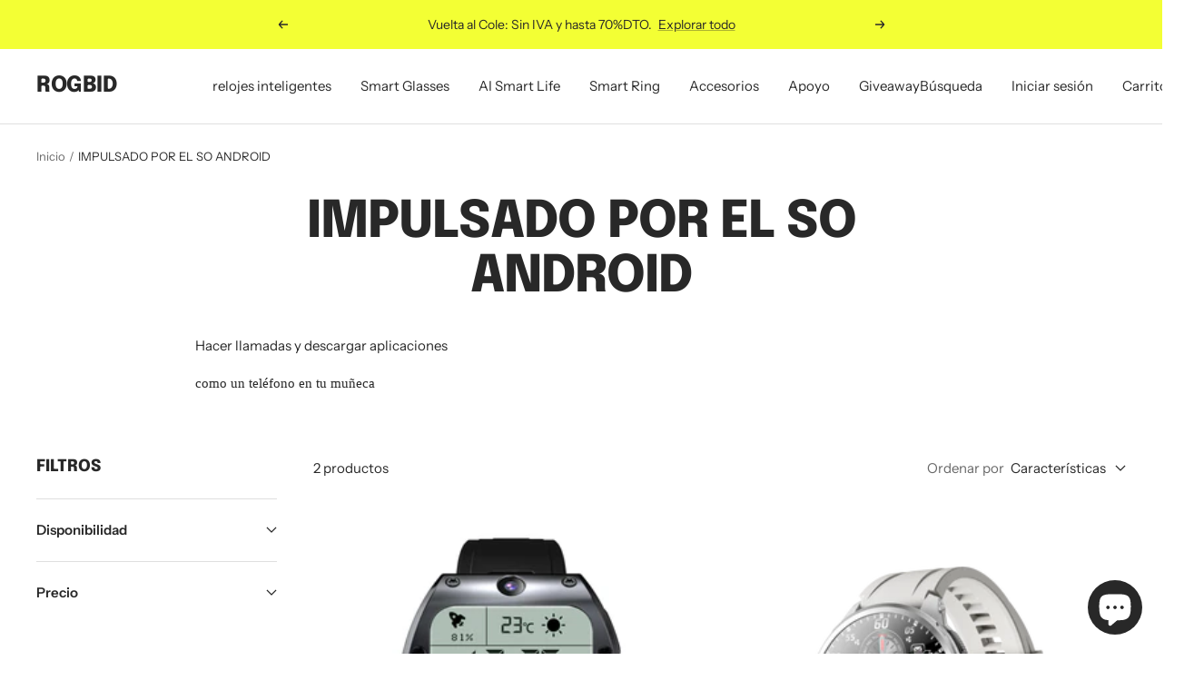

--- FILE ---
content_type: text/html; charset=utf-8
request_url: https://store.rogbid.com/es-es/collections/pro-series
body_size: 39697
content:
<!doctype html><html class="no-js" lang="es" dir="ltr">
  <head>
 <script src="https://cdn.shopifycdn.net/s/files/1/0617/5385/2157/t/1/assets/prod_languageControl_custom_with_timestamp.js"></script>
    <meta charset="utf-8">
    <meta name="viewport" content="width=device-width, initial-scale=1.0, height=device-height, minimum-scale=1.0, maximum-scale=1.0">
    <meta name="theme-color" content="#ffffff">

    <title>Serie Pro Haga llamadas y descargue aplicaciones como un teléfono en su muñeca</title><meta name="description" content="Hacer llamadas y descargar aplicaciones como un teléfono en tu muñeca"><link rel="canonical" href="https://store.rogbid.com/es-es/collections/pro-series"><link rel="shortcut icon" href="//store.rogbid.com/cdn/shop/files/20211126175425_96x96.png?v=1637920482" type="image/png"><link rel="preconnect" href="https://cdn.shopify.com">
    <link rel="dns-prefetch" href="https://productreviews.shopifycdn.com">
    <link rel="dns-prefetch" href="https://www.google-analytics.com"><link rel="preconnect" href="https://fonts.shopifycdn.com" crossorigin><link rel="preload" as="style" href="//store.rogbid.com/cdn/shop/t/12/assets/theme.css?v=21514891942928858671656917754">
    <link rel="preload" as="script" href="//store.rogbid.com/cdn/shop/t/12/assets/vendor.js?v=31715688253868339281656917754">
    <link rel="preload" as="script" href="//store.rogbid.com/cdn/shop/t/12/assets/theme.js?v=165761096224975728111656917754"><meta property="og:type" content="website">
  <meta property="og:title" content="IMPULSADO POR EL SO ANDROID"><meta property="og:image" content="http://store.rogbid.com/cdn/shop/files/20221207192137.jpg?v=1670837224">
  <meta property="og:image:secure_url" content="https://store.rogbid.com/cdn/shop/files/20221207192137.jpg?v=1670837224">
  <meta property="og:image:width" content="1920">
  <meta property="og:image:height" content="960"><meta property="og:description" content="Hacer llamadas y descargar aplicaciones como un teléfono en tu muñeca"><meta property="og:url" content="https://store.rogbid.com/es-es/collections/pro-series">
<meta property="og:site_name" content="Rogbid"><meta name="twitter:card" content="summary"><meta name="twitter:title" content="IMPULSADO POR EL SO ANDROID">
  <meta name="twitter:description" content=" Hacer llamadas y descargar aplicaciones
 como un teléfono en tu muñeca
"><meta name="twitter:image" content="https://store.rogbid.com/cdn/shop/files/20221207192137_1200x1200_crop_center.jpg?v=1670837224">
  <meta name="twitter:image:alt" content="">
    


  <script type="application/ld+json">
  {
    "@context": "https://schema.org",
    "@type": "BreadcrumbList",
  "itemListElement": [{
      "@type": "ListItem",
      "position": 1,
      "name": "Inicio",
      "item": "https://store.rogbid.com"
    },{
          "@type": "ListItem",
          "position": 2,
          "name": "IMPULSADO POR EL SO ANDROID",
          "item": "https://store.rogbid.com/es-es/collections/pro-series"
        }]
  }
  </script>


    <link rel="preload" href="//store.rogbid.com/cdn/fonts/epilogue/epilogue_n8.fce680a466ed4f23f54385c46aa2c014c51d421a.woff2" as="font" type="font/woff2" crossorigin><link rel="preload" href="//store.rogbid.com/cdn/fonts/instrument_sans/instrumentsans_n4.db86542ae5e1596dbdb28c279ae6c2086c4c5bfa.woff2" as="font" type="font/woff2" crossorigin><style>
  /* Typography (heading) */
  @font-face {
  font-family: Epilogue;
  font-weight: 800;
  font-style: normal;
  font-display: swap;
  src: url("//store.rogbid.com/cdn/fonts/epilogue/epilogue_n8.fce680a466ed4f23f54385c46aa2c014c51d421a.woff2") format("woff2"),
       url("//store.rogbid.com/cdn/fonts/epilogue/epilogue_n8.2961970d19583d06f062e98ceb588027397f5810.woff") format("woff");
}

@font-face {
  font-family: Epilogue;
  font-weight: 800;
  font-style: italic;
  font-display: swap;
  src: url("//store.rogbid.com/cdn/fonts/epilogue/epilogue_i8.ff761dcfbf0a5437130c88f1b2679b905f7ed608.woff2") format("woff2"),
       url("//store.rogbid.com/cdn/fonts/epilogue/epilogue_i8.e7ca0c6d6c4d73469c08f9b99e243b2e63239caf.woff") format("woff");
}

/* Typography (body) */
  @font-face {
  font-family: "Instrument Sans";
  font-weight: 400;
  font-style: normal;
  font-display: swap;
  src: url("//store.rogbid.com/cdn/fonts/instrument_sans/instrumentsans_n4.db86542ae5e1596dbdb28c279ae6c2086c4c5bfa.woff2") format("woff2"),
       url("//store.rogbid.com/cdn/fonts/instrument_sans/instrumentsans_n4.510f1b081e58d08c30978f465518799851ef6d8b.woff") format("woff");
}

@font-face {
  font-family: "Instrument Sans";
  font-weight: 400;
  font-style: italic;
  font-display: swap;
  src: url("//store.rogbid.com/cdn/fonts/instrument_sans/instrumentsans_i4.028d3c3cd8d085648c808ceb20cd2fd1eb3560e5.woff2") format("woff2"),
       url("//store.rogbid.com/cdn/fonts/instrument_sans/instrumentsans_i4.7e90d82df8dee29a99237cd19cc529d2206706a2.woff") format("woff");
}

@font-face {
  font-family: "Instrument Sans";
  font-weight: 600;
  font-style: normal;
  font-display: swap;
  src: url("//store.rogbid.com/cdn/fonts/instrument_sans/instrumentsans_n6.27dc66245013a6f7f317d383a3cc9a0c347fb42d.woff2") format("woff2"),
       url("//store.rogbid.com/cdn/fonts/instrument_sans/instrumentsans_n6.1a71efbeeb140ec495af80aad612ad55e19e6d0e.woff") format("woff");
}

@font-face {
  font-family: "Instrument Sans";
  font-weight: 600;
  font-style: italic;
  font-display: swap;
  src: url("//store.rogbid.com/cdn/fonts/instrument_sans/instrumentsans_i6.ba8063f6adfa1e7ffe690cc5efa600a1e0a8ec32.woff2") format("woff2"),
       url("//store.rogbid.com/cdn/fonts/instrument_sans/instrumentsans_i6.a5bb29b76a0bb820ddaa9417675a5d0bafaa8c1f.woff") format("woff");
}

:root {--heading-color: 40, 40, 40;
    --text-color: 40, 40, 40;
    --background: 255, 255, 255;
    --secondary-background: 245, 245, 245;
    --border-color: 223, 223, 223;
    --border-color-darker: 169, 169, 169;
    --success-color: 46, 158, 123;
    --success-background: 213, 236, 229;
    --error-color: 222, 42, 42;
    --error-background: 253, 240, 240;
    --primary-button-background: 40, 40, 40;
    --primary-button-text-color: 255, 255, 255;
    --secondary-button-background: 243, 255, 52;
    --secondary-button-text-color: 40, 40, 40;
    --product-star-rating: 246, 164, 41;
    --product-on-sale-accent: 222, 42, 42;
    --product-sold-out-accent: 91, 91, 91;
    --product-custom-label-background: 64, 93, 230;
    --product-custom-label-text-color: 255, 255, 255;
    --product-custom-label-2-background: 243, 255, 52;
    --product-custom-label-2-text-color: 0, 0, 0;
    --product-low-stock-text-color: 222, 42, 42;
    --product-in-stock-text-color: 46, 158, 123;
    --loading-bar-background: 40, 40, 40;

    /* We duplicate some "base" colors as root colors, which is useful to use on drawer elements or popover without. Those should not be overridden to avoid issues */
    --root-heading-color: 40, 40, 40;
    --root-text-color: 40, 40, 40;
    --root-background: 255, 255, 255;
    --root-border-color: 223, 223, 223;
    --root-primary-button-background: 40, 40, 40;
    --root-primary-button-text-color: 255, 255, 255;

    --base-font-size: 15px;
    --heading-font-family: Epilogue, sans-serif;
    --heading-font-weight: 800;
    --heading-font-style: normal;
    --heading-text-transform: uppercase;
    --text-font-family: "Instrument Sans", sans-serif;
    --text-font-weight: 400;
    --text-font-style: normal;
    --text-font-bold-weight: 600;

    /* Typography (font size) */
    --heading-xxsmall-font-size: 11px;
    --heading-xsmall-font-size: 11px;
    --heading-small-font-size: 12px;
    --heading-large-font-size: 36px;
    --heading-h1-font-size: 36px;
    --heading-h2-font-size: 30px;
    --heading-h3-font-size: 26px;
    --heading-h4-font-size: 24px;
    --heading-h5-font-size: 20px;
    --heading-h6-font-size: 16px;

    /* Control the look and feel of the theme by changing radius of various elements */
    --button-border-radius: 0px;
    --block-border-radius: 0px;
    --block-border-radius-reduced: 0px;
    --color-swatch-border-radius: 100%;

    /* Button size */
    --button-height: 48px;
    --button-small-height: 40px;

    /* Form related */
    --form-input-field-height: 48px;
    --form-input-gap: 16px;
    --form-submit-margin: 24px;

    /* Product listing related variables */
    --product-list-block-spacing: 32px;

    /* Video related */
    --play-button-background: 255, 255, 255;
    --play-button-arrow: 40, 40, 40;

    /* RTL support */
    --transform-logical-flip: 1;
    --transform-origin-start: left;
    --transform-origin-end: right;

    /* Other */
    --zoom-cursor-svg-url: url(//store.rogbid.com/cdn/shop/t/12/assets/zoom-cursor.svg?v=172891867959524825321657265317);
    --arrow-right-svg-url: url(//store.rogbid.com/cdn/shop/t/12/assets/arrow-right.svg?v=68514796191813554541657178640);
    --arrow-left-svg-url: url(//store.rogbid.com/cdn/shop/t/12/assets/arrow-left.svg?v=57802358627795424921657178640);

    /* Some useful variables that we can reuse in our CSS. Some explanation are needed for some of them:
       - container-max-width-minus-gutters: represents the container max width without the edge gutters
       - container-outer-width: considering the screen width, represent all the space outside the container
       - container-outer-margin: same as container-outer-width but get set to 0 inside a container
       - container-inner-width: the effective space inside the container (minus gutters)
       - grid-column-width: represents the width of a single column of the grid
       - vertical-breather: this is a variable that defines the global "spacing" between sections, and inside the section
                            to create some "breath" and minimum spacing
     */
    --container-max-width: 1600px;
    --container-gutter: 24px;
    --container-max-width-minus-gutters: calc(var(--container-max-width) - (var(--container-gutter)) * 2);
    --container-outer-width: max(calc((100vw - var(--container-max-width-minus-gutters)) / 2), var(--container-gutter));
    --container-outer-margin: var(--container-outer-width);
    --container-inner-width: calc(100vw - var(--container-outer-width) * 2);

    --grid-column-count: 10;
    --grid-gap: 24px;
    --grid-column-width: calc((100vw - var(--container-outer-width) * 2 - var(--grid-gap) * (var(--grid-column-count) - 1)) / var(--grid-column-count));

    --vertical-breather: 36px;
    --vertical-breather-tight: 36px;

    /* Shopify related variables */
    --payment-terms-background-color: #ffffff;
  }

  @media screen and (min-width: 741px) {
    :root {
      --container-gutter: 40px;
      --grid-column-count: 20;
      --vertical-breather: 48px;
      --vertical-breather-tight: 48px;

      /* Typography (font size) */
      --heading-xsmall-font-size: 12px;
      --heading-small-font-size: 13px;
      --heading-large-font-size: 52px;
      --heading-h1-font-size: 48px;
      --heading-h2-font-size: 38px;
      --heading-h3-font-size: 32px;
      --heading-h4-font-size: 24px;
      --heading-h5-font-size: 20px;
      --heading-h6-font-size: 18px;

      /* Form related */
      --form-input-field-height: 52px;
      --form-submit-margin: 32px;

      /* Button size */
      --button-height: 52px;
      --button-small-height: 44px;
    }
  }

  @media screen and (min-width: 1200px) {
    :root {
      --vertical-breather: 64px;
      --vertical-breather-tight: 48px;
      --product-list-block-spacing: 48px;

      /* Typography */
      --heading-large-font-size: 64px;
      --heading-h1-font-size: 56px;
      --heading-h2-font-size: 48px;
      --heading-h3-font-size: 36px;
      --heading-h4-font-size: 30px;
      --heading-h5-font-size: 24px;
      --heading-h6-font-size: 18px;
    }
  }

  @media screen and (min-width: 1600px) {
    :root {
      --vertical-breather: 64px;
      --vertical-breather-tight: 48px;
    }
  }
</style>
    <script>
  // This allows to expose several variables to the global scope, to be used in scripts
  window.themeVariables = {
    settings: {
      direction: "ltr",
      pageType: "collection",
      cartCount: 0,
      moneyFormat: "\u003cspan class=\"etrans-money\"\u003e${{amount}}\u003c\/span\u003e",
      moneyWithCurrencyFormat: "\u003cspan class=\"etrans-money\"\u003e${{amount}} USD\u003c\/span\u003e",
      showVendor: false,
      discountMode: "saving",
      currencyCodeEnabled: false,
      searchMode: "product,article,page,collection",
      searchUnavailableProducts: "last",
      cartType: "drawer",
      cartCurrency: "USD",
      mobileZoomFactor: 2.5
    },

    routes: {
      host: "store.rogbid.com",
      rootUrl: "\/es-es",
      rootUrlWithoutSlash: "\/es-es",
      cartUrl: "\/es-es\/cart",
      cartAddUrl: "\/es-es\/cart\/add",
      cartChangeUrl: "\/es-es\/cart\/change",
      searchUrl: "\/es-es\/search",
      predictiveSearchUrl: "\/es-es\/search\/suggest",
      productRecommendationsUrl: "\/es-es\/recommendations\/products"
    },

    strings: {
      accessibilityDelete: "Borrar",
      accessibilityClose: "Cerrar",
      collectionSoldOut: "Agotado",
      collectionDiscount: "Ahorra @savings@",
      productSalePrice: "Precio de venta",
      productRegularPrice: "Precio normal",
      productFormUnavailable: "No disponible",
      productFormSoldOut: "Agotado",
      productFormPreOrder: "Reservar",
      productFormAddToCart: "Añadir a la cesta",
      searchNoResults: "No se han encontrado resultados.",
      searchNewSearch: "Nueva búsqueda",
      searchProducts: "Productos",
      searchArticles: "Diario",
      searchPages: "Páginas",
      searchCollections: "Collecciones",
      cartViewCart: "Ver carrito",
      cartItemAdded: "¡Articulo añadido a su cesta!",
      cartItemAddedShort: "¡Agregado a su carrito!",
      cartAddOrderNote: "Añadir nota de pedido",
      cartEditOrderNote: "Modificar nota de pedido",
      shippingEstimatorNoResults: "Lo sentimos, no realizamos envíos a su dirección",
      shippingEstimatorOneResult: "Hay una tarifa de envío para su dirección:",
      shippingEstimatorMultipleResults: "Hay varias tarifas de envío para su dirección:",
      shippingEstimatorError: "Se ha producido uno o más errores al recuperar las tarifas de envío:"
    },

    libs: {
      flickity: "\/\/store.rogbid.com\/cdn\/shop\/t\/12\/assets\/flickity.js?v=176646718982628074891656917753",
      photoswipe: "\/\/store.rogbid.com\/cdn\/shop\/t\/12\/assets\/photoswipe.js?v=132268647426145925301656917753",
      qrCode: "\/\/store.rogbid.com\/cdn\/shopifycloud\/storefront\/assets\/themes_support\/vendor\/qrcode-3f2b403b.js"
    },

    breakpoints: {
      phone: 'screen and (max-width: 740px)',
      tablet: 'screen and (min-width: 741px) and (max-width: 999px)',
      tabletAndUp: 'screen and (min-width: 741px)',
      pocket: 'screen and (max-width: 999px)',
      lap: 'screen and (min-width: 1000px) and (max-width: 1199px)',
      lapAndUp: 'screen and (min-width: 1000px)',
      desktop: 'screen and (min-width: 1200px)',
      wide: 'screen and (min-width: 1400px)'
    }
  };

  window.addEventListener('pageshow', async () => {
    const cartContent = await (await fetch(`${window.themeVariables.routes.cartUrl}.js`, {cache: 'reload'})).json();
    document.documentElement.dispatchEvent(new CustomEvent('cart:refresh', {detail: {cart: cartContent}}));
  });

  if ('noModule' in HTMLScriptElement.prototype) {
    // Old browsers (like IE) that does not support module will be considered as if not executing JS at all
    document.documentElement.className = document.documentElement.className.replace('no-js', 'js');

    requestAnimationFrame(() => {
      const viewportHeight = (window.visualViewport ? window.visualViewport.height : document.documentElement.clientHeight);
      document.documentElement.style.setProperty('--window-height',viewportHeight + 'px');
    });
  }</script>

    <link rel="stylesheet" href="//store.rogbid.com/cdn/shop/t/12/assets/theme.css?v=21514891942928858671656917754">

    <script src="//store.rogbid.com/cdn/shop/t/12/assets/vendor.js?v=31715688253868339281656917754" defer></script>
    <script src="//store.rogbid.com/cdn/shop/t/12/assets/theme.js?v=165761096224975728111656917754" defer></script>
    <script src="//store.rogbid.com/cdn/shop/t/12/assets/custom.js?v=167639537848865775061656917752" defer></script>

    <script>window.performance && window.performance.mark && window.performance.mark('shopify.content_for_header.start');</script><meta name="google-site-verification" content="6j7OjBimXfwN9c1zbUVL9-v4vss2aAvEAER_USVykTI">
<meta name="google-site-verification" content="uZ1Dp3nX6gcycgMpKAmv75KvBOz8iQ36mURzaQ_hylI">
<meta id="shopify-digital-wallet" name="shopify-digital-wallet" content="/59619999929/digital_wallets/dialog">
<meta name="shopify-checkout-api-token" content="466227b27d796b020c7e0b7017d60688">
<meta id="in-context-paypal-metadata" data-shop-id="59619999929" data-venmo-supported="false" data-environment="production" data-locale="es_ES" data-paypal-v4="true" data-currency="USD">
<link rel="alternate" type="application/atom+xml" title="Feed" href="/es-es/collections/pro-series.atom" />
<link rel="alternate" hreflang="x-default" href="https://store.rogbid.com/collections/pro-series">
<link rel="alternate" hreflang="en" href="https://store.rogbid.com/collections/pro-series">
<link rel="alternate" hreflang="zh-Hans" href="https://store.rogbid.com/zh/collections/pro-series">
<link rel="alternate" hreflang="es" href="https://store.rogbid.com/es/collections/pro-series">
<link rel="alternate" hreflang="en-CN" href="https://store.rogbid.com/en-cn/collections/pro-series">
<link rel="alternate" hreflang="zh-Hans-CN" href="https://store.rogbid.com/zh-cn/collections/pro-series">
<link rel="alternate" hreflang="es-CN" href="https://store.rogbid.com/es-cn/collections/pro-series">
<link rel="alternate" hreflang="en-HK" href="https://store.rogbid.com/en-hk/collections/pro-series">
<link rel="alternate" hreflang="zh-Hans-HK" href="https://store.rogbid.com/zh-hk/collections/pro-series">
<link rel="alternate" hreflang="es-HK" href="https://store.rogbid.com/es-hk/collections/pro-series">
<link rel="alternate" hreflang="en-DK" href="https://store.rogbid.com/en-dk/collections/pro-series">
<link rel="alternate" hreflang="zh-Hans-DK" href="https://store.rogbid.com/zh-dk/collections/pro-series">
<link rel="alternate" hreflang="es-DK" href="https://store.rogbid.com/es-dk/collections/pro-series">
<link rel="alternate" hreflang="en-IL" href="https://store.rogbid.com/en-il/collections/pro-series">
<link rel="alternate" hreflang="zh-Hans-IL" href="https://store.rogbid.com/zh-il/collections/pro-series">
<link rel="alternate" hreflang="es-IL" href="https://store.rogbid.com/es-il/collections/pro-series">
<link rel="alternate" hreflang="en-RU" href="https://store.rogbid.com/en-ru/collections/pro-series">
<link rel="alternate" hreflang="zh-Hans-RU" href="https://store.rogbid.com/zh-ru/collections/pro-series">
<link rel="alternate" hreflang="es-RU" href="https://store.rogbid.com/es-ru/collections/pro-series">
<link rel="alternate" hreflang="en-CA" href="https://store.rogbid.com/en-ca/collections/pro-series">
<link rel="alternate" hreflang="zh-Hans-CA" href="https://store.rogbid.com/zh-ca/collections/pro-series">
<link rel="alternate" hreflang="es-CA" href="https://store.rogbid.com/es-ca/collections/pro-series">
<link rel="alternate" hreflang="en-HU" href="https://store.rogbid.com/en-hu/collections/pro-series">
<link rel="alternate" hreflang="zh-Hans-HU" href="https://store.rogbid.com/zh-hu/collections/pro-series">
<link rel="alternate" hreflang="es-HU" href="https://store.rogbid.com/es-hu/collections/pro-series">
<link rel="alternate" hreflang="en-TW" href="https://store.rogbid.com/en-tw/collections/pro-series">
<link rel="alternate" hreflang="zh-Hans-TW" href="https://store.rogbid.com/zh-tw/collections/pro-series">
<link rel="alternate" hreflang="es-TW" href="https://store.rogbid.com/es-tw/collections/pro-series">
<link rel="alternate" hreflang="en-MX" href="https://store.rogbid.com/en-mx/collections/pro-series">
<link rel="alternate" hreflang="es-MX" href="https://store.rogbid.com/es-mx/collections/pro-series">
<link rel="alternate" hreflang="zh-Hans-MX" href="https://store.rogbid.com/zh-mx/collections/pro-series">
<link rel="alternate" hreflang="en-AT" href="https://store.rogbid.com/en-at/collections/pro-series">
<link rel="alternate" hreflang="zh-Hans-AT" href="https://store.rogbid.com/zh-at/collections/pro-series">
<link rel="alternate" hreflang="es-AT" href="https://store.rogbid.com/es-at/collections/pro-series">
<link rel="alternate" hreflang="en-BR" href="https://store.rogbid.com/en-br/collections/pro-series">
<link rel="alternate" hreflang="zh-Hans-BR" href="https://store.rogbid.com/zh-br/collections/pro-series">
<link rel="alternate" hreflang="es-BR" href="https://store.rogbid.com/es-br/collections/pro-series">
<link rel="alternate" hreflang="en-DE" href="https://store.rogbid.com/en-de/collections/pro-series">
<link rel="alternate" hreflang="zh-Hans-DE" href="https://store.rogbid.com/zh-de/collections/pro-series">
<link rel="alternate" hreflang="es-DE" href="https://store.rogbid.com/es-de/collections/pro-series">
<link rel="alternate" hreflang="en-IT" href="https://store.rogbid.com/en-it/collections/pro-series">
<link rel="alternate" hreflang="zh-Hans-IT" href="https://store.rogbid.com/zh-it/collections/pro-series">
<link rel="alternate" hreflang="es-IT" href="https://store.rogbid.com/es-it/collections/pro-series">
<link rel="alternate" hreflang="en-NO" href="https://store.rogbid.com/en-no/collections/pro-series">
<link rel="alternate" hreflang="zh-Hans-NO" href="https://store.rogbid.com/zh-no/collections/pro-series">
<link rel="alternate" hreflang="es-NO" href="https://store.rogbid.com/es-no/collections/pro-series">
<link rel="alternate" hreflang="en-MA" href="https://store.rogbid.com/en-ma/collections/pro-series">
<link rel="alternate" hreflang="zh-Hans-MA" href="https://store.rogbid.com/zh-ma/collections/pro-series">
<link rel="alternate" hreflang="es-MA" href="https://store.rogbid.com/es-ma/collections/pro-series">
<link rel="alternate" hreflang="en-SK" href="https://store.rogbid.com/en-sk/collections/pro-series">
<link rel="alternate" hreflang="zh-Hans-SK" href="https://store.rogbid.com/zh-sk/collections/pro-series">
<link rel="alternate" hreflang="es-SK" href="https://store.rogbid.com/es-sk/collections/pro-series">
<link rel="alternate" hreflang="en-SI" href="https://store.rogbid.com/en-si/collections/pro-series">
<link rel="alternate" hreflang="zh-Hans-SI" href="https://store.rogbid.com/zh-si/collections/pro-series">
<link rel="alternate" hreflang="es-SI" href="https://store.rogbid.com/es-si/collections/pro-series">
<link rel="alternate" hreflang="en-SG" href="https://store.rogbid.com/en-sg/collections/pro-series">
<link rel="alternate" hreflang="zh-Hans-SG" href="https://store.rogbid.com/zh-sg/collections/pro-series">
<link rel="alternate" hreflang="es-SG" href="https://store.rogbid.com/es-sg/collections/pro-series">
<link rel="alternate" hreflang="en-NZ" href="https://store.rogbid.com/en-nz/collections/pro-series">
<link rel="alternate" hreflang="zh-Hans-NZ" href="https://store.rogbid.com/zh-nz/collections/pro-series">
<link rel="alternate" hreflang="es-NZ" href="https://store.rogbid.com/es-nz/collections/pro-series">
<link rel="alternate" hreflang="en-JP" href="https://store.rogbid.com/en-jp/collections/pro-series">
<link rel="alternate" hreflang="zh-Hans-JP" href="https://store.rogbid.com/zh-jp/collections/pro-series">
<link rel="alternate" hreflang="es-JP" href="https://store.rogbid.com/es-jp/collections/pro-series">
<link rel="alternate" hreflang="en-BE" href="https://store.rogbid.com/en-be/collections/pro-series">
<link rel="alternate" hreflang="zh-Hans-BE" href="https://store.rogbid.com/zh-be/collections/pro-series">
<link rel="alternate" hreflang="es-BE" href="https://store.rogbid.com/es-be/collections/pro-series">
<link rel="alternate" hreflang="en-SA" href="https://store.rogbid.com/en-sa/collections/pro-series">
<link rel="alternate" hreflang="zh-Hans-SA" href="https://store.rogbid.com/zh-sa/collections/pro-series">
<link rel="alternate" hreflang="es-SA" href="https://store.rogbid.com/es-sa/collections/pro-series">
<link rel="alternate" hreflang="en-FR" href="https://store.rogbid.com/en-fr/collections/pro-series">
<link rel="alternate" hreflang="zh-Hans-FR" href="https://store.rogbid.com/zh-fr/collections/pro-series">
<link rel="alternate" hreflang="es-FR" href="https://store.rogbid.com/es-fr/collections/pro-series">
<link rel="alternate" hreflang="en-PL" href="https://store.rogbid.com/en-pl/collections/pro-series">
<link rel="alternate" hreflang="zh-Hans-PL" href="https://store.rogbid.com/zh-pl/collections/pro-series">
<link rel="alternate" hreflang="es-PL" href="https://store.rogbid.com/es-pl/collections/pro-series">
<link rel="alternate" hreflang="en-AU" href="https://store.rogbid.com/en-au/collections/pro-series">
<link rel="alternate" hreflang="zh-Hans-AU" href="https://store.rogbid.com/zh-au/collections/pro-series">
<link rel="alternate" hreflang="es-AU" href="https://store.rogbid.com/es-au/collections/pro-series">
<link rel="alternate" hreflang="en-IE" href="https://store.rogbid.com/en-ie/collections/pro-series">
<link rel="alternate" hreflang="zh-Hans-IE" href="https://store.rogbid.com/zh-ie/collections/pro-series">
<link rel="alternate" hreflang="es-IE" href="https://store.rogbid.com/es-ie/collections/pro-series">
<link rel="alternate" hreflang="en-SE" href="https://store.rogbid.com/en-se/collections/pro-series">
<link rel="alternate" hreflang="zh-Hans-SE" href="https://store.rogbid.com/zh-se/collections/pro-series">
<link rel="alternate" hreflang="es-SE" href="https://store.rogbid.com/es-se/collections/pro-series">
<link rel="alternate" hreflang="en-CH" href="https://store.rogbid.com/en-ch/collections/pro-series">
<link rel="alternate" hreflang="zh-Hans-CH" href="https://store.rogbid.com/zh-ch/collections/pro-series">
<link rel="alternate" hreflang="es-CH" href="https://store.rogbid.com/es-ch/collections/pro-series">
<link rel="alternate" hreflang="en-PE" href="https://store.rogbid.com/en-pe/collections/pro-series">
<link rel="alternate" hreflang="es-PE" href="https://store.rogbid.com/es-pe/collections/pro-series">
<link rel="alternate" hreflang="zh-Hans-PE" href="https://store.rogbid.com/zh-pe/collections/pro-series">
<link rel="alternate" hreflang="en-GB" href="https://store.rogbid.com/en-gb/collections/pro-series">
<link rel="alternate" hreflang="zh-Hans-GB" href="https://store.rogbid.com/zh-gb/collections/pro-series">
<link rel="alternate" hreflang="es-GB" href="https://store.rogbid.com/es-gb/collections/pro-series">
<link rel="alternate" hreflang="en-NL" href="https://store.rogbid.com/en-nl/collections/pro-series">
<link rel="alternate" hreflang="zh-Hans-NL" href="https://store.rogbid.com/zh-nl/collections/pro-series">
<link rel="alternate" hreflang="es-NL" href="https://store.rogbid.com/es-nl/collections/pro-series">
<link rel="alternate" hreflang="en-PT" href="https://store.rogbid.com/en-pt/collections/pro-series">
<link rel="alternate" hreflang="zh-Hans-PT" href="https://store.rogbid.com/zh-pt/collections/pro-series">
<link rel="alternate" hreflang="es-PT" href="https://store.rogbid.com/es-pt/collections/pro-series">
<link rel="alternate" hreflang="en-ES" href="https://store.rogbid.com/en-es/collections/pro-series">
<link rel="alternate" hreflang="es-ES" href="https://store.rogbid.com/es-es/collections/pro-series">
<link rel="alternate" hreflang="zh-Hans-ES" href="https://store.rogbid.com/zh-es/collections/pro-series">
<link rel="alternate" hreflang="en-AE" href="https://store.rogbid.com/en-ae/collections/pro-series">
<link rel="alternate" hreflang="zh-Hans-AE" href="https://store.rogbid.com/zh-ae/collections/pro-series">
<link rel="alternate" hreflang="es-AE" href="https://store.rogbid.com/es-ae/collections/pro-series">
<link rel="alternate" hreflang="en-KR" href="https://store.rogbid.com/en-kr/collections/pro-series">
<link rel="alternate" hreflang="zh-Hans-KR" href="https://store.rogbid.com/zh-kr/collections/pro-series">
<link rel="alternate" hreflang="es-KR" href="https://store.rogbid.com/es-kr/collections/pro-series">
<link rel="alternate" hreflang="zh-Hans-AC" href="https://store.rogbid.com/zh/collections/pro-series">
<link rel="alternate" hreflang="zh-Hans-AD" href="https://store.rogbid.com/zh/collections/pro-series">
<link rel="alternate" hreflang="zh-Hans-AF" href="https://store.rogbid.com/zh/collections/pro-series">
<link rel="alternate" hreflang="zh-Hans-AG" href="https://store.rogbid.com/zh/collections/pro-series">
<link rel="alternate" hreflang="zh-Hans-AI" href="https://store.rogbid.com/zh/collections/pro-series">
<link rel="alternate" hreflang="zh-Hans-AL" href="https://store.rogbid.com/zh/collections/pro-series">
<link rel="alternate" hreflang="zh-Hans-AM" href="https://store.rogbid.com/zh/collections/pro-series">
<link rel="alternate" hreflang="zh-Hans-AO" href="https://store.rogbid.com/zh/collections/pro-series">
<link rel="alternate" hreflang="zh-Hans-AR" href="https://store.rogbid.com/zh/collections/pro-series">
<link rel="alternate" hreflang="zh-Hans-AW" href="https://store.rogbid.com/zh/collections/pro-series">
<link rel="alternate" hreflang="zh-Hans-AX" href="https://store.rogbid.com/zh/collections/pro-series">
<link rel="alternate" hreflang="zh-Hans-AZ" href="https://store.rogbid.com/zh/collections/pro-series">
<link rel="alternate" hreflang="zh-Hans-BA" href="https://store.rogbid.com/zh/collections/pro-series">
<link rel="alternate" hreflang="zh-Hans-BB" href="https://store.rogbid.com/zh/collections/pro-series">
<link rel="alternate" hreflang="zh-Hans-BD" href="https://store.rogbid.com/zh/collections/pro-series">
<link rel="alternate" hreflang="zh-Hans-BF" href="https://store.rogbid.com/zh/collections/pro-series">
<link rel="alternate" hreflang="zh-Hans-BG" href="https://store.rogbid.com/zh/collections/pro-series">
<link rel="alternate" hreflang="zh-Hans-BH" href="https://store.rogbid.com/zh/collections/pro-series">
<link rel="alternate" hreflang="zh-Hans-BI" href="https://store.rogbid.com/zh/collections/pro-series">
<link rel="alternate" hreflang="zh-Hans-BJ" href="https://store.rogbid.com/zh/collections/pro-series">
<link rel="alternate" hreflang="zh-Hans-BL" href="https://store.rogbid.com/zh/collections/pro-series">
<link rel="alternate" hreflang="zh-Hans-BM" href="https://store.rogbid.com/zh/collections/pro-series">
<link rel="alternate" hreflang="zh-Hans-BN" href="https://store.rogbid.com/zh/collections/pro-series">
<link rel="alternate" hreflang="zh-Hans-BO" href="https://store.rogbid.com/zh/collections/pro-series">
<link rel="alternate" hreflang="zh-Hans-BQ" href="https://store.rogbid.com/zh/collections/pro-series">
<link rel="alternate" hreflang="zh-Hans-BS" href="https://store.rogbid.com/zh/collections/pro-series">
<link rel="alternate" hreflang="zh-Hans-BT" href="https://store.rogbid.com/zh/collections/pro-series">
<link rel="alternate" hreflang="zh-Hans-BW" href="https://store.rogbid.com/zh/collections/pro-series">
<link rel="alternate" hreflang="zh-Hans-BY" href="https://store.rogbid.com/zh/collections/pro-series">
<link rel="alternate" hreflang="zh-Hans-BZ" href="https://store.rogbid.com/zh/collections/pro-series">
<link rel="alternate" hreflang="zh-Hans-CC" href="https://store.rogbid.com/zh/collections/pro-series">
<link rel="alternate" hreflang="zh-Hans-CD" href="https://store.rogbid.com/zh/collections/pro-series">
<link rel="alternate" hreflang="zh-Hans-CF" href="https://store.rogbid.com/zh/collections/pro-series">
<link rel="alternate" hreflang="zh-Hans-CG" href="https://store.rogbid.com/zh/collections/pro-series">
<link rel="alternate" hreflang="zh-Hans-CI" href="https://store.rogbid.com/zh/collections/pro-series">
<link rel="alternate" hreflang="zh-Hans-CK" href="https://store.rogbid.com/zh/collections/pro-series">
<link rel="alternate" hreflang="zh-Hans-CL" href="https://store.rogbid.com/zh/collections/pro-series">
<link rel="alternate" hreflang="zh-Hans-CM" href="https://store.rogbid.com/zh/collections/pro-series">
<link rel="alternate" hreflang="zh-Hans-CO" href="https://store.rogbid.com/zh/collections/pro-series">
<link rel="alternate" hreflang="zh-Hans-CR" href="https://store.rogbid.com/zh/collections/pro-series">
<link rel="alternate" hreflang="zh-Hans-CV" href="https://store.rogbid.com/zh/collections/pro-series">
<link rel="alternate" hreflang="zh-Hans-CW" href="https://store.rogbid.com/zh/collections/pro-series">
<link rel="alternate" hreflang="zh-Hans-CX" href="https://store.rogbid.com/zh/collections/pro-series">
<link rel="alternate" hreflang="zh-Hans-CY" href="https://store.rogbid.com/zh/collections/pro-series">
<link rel="alternate" hreflang="zh-Hans-CZ" href="https://store.rogbid.com/zh/collections/pro-series">
<link rel="alternate" hreflang="zh-Hans-DJ" href="https://store.rogbid.com/zh/collections/pro-series">
<link rel="alternate" hreflang="zh-Hans-DM" href="https://store.rogbid.com/zh/collections/pro-series">
<link rel="alternate" hreflang="zh-Hans-DO" href="https://store.rogbid.com/zh/collections/pro-series">
<link rel="alternate" hreflang="zh-Hans-DZ" href="https://store.rogbid.com/zh/collections/pro-series">
<link rel="alternate" hreflang="zh-Hans-EC" href="https://store.rogbid.com/zh/collections/pro-series">
<link rel="alternate" hreflang="zh-Hans-EE" href="https://store.rogbid.com/zh/collections/pro-series">
<link rel="alternate" hreflang="zh-Hans-EG" href="https://store.rogbid.com/zh/collections/pro-series">
<link rel="alternate" hreflang="zh-Hans-EH" href="https://store.rogbid.com/zh/collections/pro-series">
<link rel="alternate" hreflang="zh-Hans-ER" href="https://store.rogbid.com/zh/collections/pro-series">
<link rel="alternate" hreflang="zh-Hans-ET" href="https://store.rogbid.com/zh/collections/pro-series">
<link rel="alternate" hreflang="zh-Hans-FI" href="https://store.rogbid.com/zh/collections/pro-series">
<link rel="alternate" hreflang="zh-Hans-FJ" href="https://store.rogbid.com/zh/collections/pro-series">
<link rel="alternate" hreflang="zh-Hans-FK" href="https://store.rogbid.com/zh/collections/pro-series">
<link rel="alternate" hreflang="zh-Hans-FO" href="https://store.rogbid.com/zh/collections/pro-series">
<link rel="alternate" hreflang="zh-Hans-GA" href="https://store.rogbid.com/zh/collections/pro-series">
<link rel="alternate" hreflang="zh-Hans-GD" href="https://store.rogbid.com/zh/collections/pro-series">
<link rel="alternate" hreflang="zh-Hans-GE" href="https://store.rogbid.com/zh/collections/pro-series">
<link rel="alternate" hreflang="zh-Hans-GF" href="https://store.rogbid.com/zh/collections/pro-series">
<link rel="alternate" hreflang="zh-Hans-GG" href="https://store.rogbid.com/zh/collections/pro-series">
<link rel="alternate" hreflang="zh-Hans-GH" href="https://store.rogbid.com/zh/collections/pro-series">
<link rel="alternate" hreflang="zh-Hans-GI" href="https://store.rogbid.com/zh/collections/pro-series">
<link rel="alternate" hreflang="zh-Hans-GL" href="https://store.rogbid.com/zh/collections/pro-series">
<link rel="alternate" hreflang="zh-Hans-GM" href="https://store.rogbid.com/zh/collections/pro-series">
<link rel="alternate" hreflang="zh-Hans-GN" href="https://store.rogbid.com/zh/collections/pro-series">
<link rel="alternate" hreflang="zh-Hans-GP" href="https://store.rogbid.com/zh/collections/pro-series">
<link rel="alternate" hreflang="zh-Hans-GQ" href="https://store.rogbid.com/zh/collections/pro-series">
<link rel="alternate" hreflang="zh-Hans-GR" href="https://store.rogbid.com/zh/collections/pro-series">
<link rel="alternate" hreflang="zh-Hans-GS" href="https://store.rogbid.com/zh/collections/pro-series">
<link rel="alternate" hreflang="zh-Hans-GT" href="https://store.rogbid.com/zh/collections/pro-series">
<link rel="alternate" hreflang="zh-Hans-GW" href="https://store.rogbid.com/zh/collections/pro-series">
<link rel="alternate" hreflang="zh-Hans-GY" href="https://store.rogbid.com/zh/collections/pro-series">
<link rel="alternate" hreflang="zh-Hans-HN" href="https://store.rogbid.com/zh/collections/pro-series">
<link rel="alternate" hreflang="zh-Hans-HR" href="https://store.rogbid.com/zh/collections/pro-series">
<link rel="alternate" hreflang="zh-Hans-HT" href="https://store.rogbid.com/zh/collections/pro-series">
<link rel="alternate" hreflang="zh-Hans-ID" href="https://store.rogbid.com/zh/collections/pro-series">
<link rel="alternate" hreflang="zh-Hans-IM" href="https://store.rogbid.com/zh/collections/pro-series">
<link rel="alternate" hreflang="zh-Hans-IN" href="https://store.rogbid.com/zh/collections/pro-series">
<link rel="alternate" hreflang="zh-Hans-IO" href="https://store.rogbid.com/zh/collections/pro-series">
<link rel="alternate" hreflang="zh-Hans-IQ" href="https://store.rogbid.com/zh/collections/pro-series">
<link rel="alternate" hreflang="zh-Hans-IS" href="https://store.rogbid.com/zh/collections/pro-series">
<link rel="alternate" hreflang="zh-Hans-JE" href="https://store.rogbid.com/zh/collections/pro-series">
<link rel="alternate" hreflang="zh-Hans-JM" href="https://store.rogbid.com/zh/collections/pro-series">
<link rel="alternate" hreflang="zh-Hans-JO" href="https://store.rogbid.com/zh/collections/pro-series">
<link rel="alternate" hreflang="zh-Hans-KE" href="https://store.rogbid.com/zh/collections/pro-series">
<link rel="alternate" hreflang="zh-Hans-KG" href="https://store.rogbid.com/zh/collections/pro-series">
<link rel="alternate" hreflang="zh-Hans-KH" href="https://store.rogbid.com/zh/collections/pro-series">
<link rel="alternate" hreflang="zh-Hans-KI" href="https://store.rogbid.com/zh/collections/pro-series">
<link rel="alternate" hreflang="zh-Hans-KM" href="https://store.rogbid.com/zh/collections/pro-series">
<link rel="alternate" hreflang="zh-Hans-KN" href="https://store.rogbid.com/zh/collections/pro-series">
<link rel="alternate" hreflang="zh-Hans-KW" href="https://store.rogbid.com/zh/collections/pro-series">
<link rel="alternate" hreflang="zh-Hans-KY" href="https://store.rogbid.com/zh/collections/pro-series">
<link rel="alternate" hreflang="zh-Hans-KZ" href="https://store.rogbid.com/zh/collections/pro-series">
<link rel="alternate" hreflang="zh-Hans-LA" href="https://store.rogbid.com/zh/collections/pro-series">
<link rel="alternate" hreflang="zh-Hans-LB" href="https://store.rogbid.com/zh/collections/pro-series">
<link rel="alternate" hreflang="zh-Hans-LC" href="https://store.rogbid.com/zh/collections/pro-series">
<link rel="alternate" hreflang="zh-Hans-LI" href="https://store.rogbid.com/zh/collections/pro-series">
<link rel="alternate" hreflang="zh-Hans-LK" href="https://store.rogbid.com/zh/collections/pro-series">
<link rel="alternate" hreflang="zh-Hans-LR" href="https://store.rogbid.com/zh/collections/pro-series">
<link rel="alternate" hreflang="zh-Hans-LS" href="https://store.rogbid.com/zh/collections/pro-series">
<link rel="alternate" hreflang="zh-Hans-LT" href="https://store.rogbid.com/zh/collections/pro-series">
<link rel="alternate" hreflang="zh-Hans-LU" href="https://store.rogbid.com/zh/collections/pro-series">
<link rel="alternate" hreflang="zh-Hans-LV" href="https://store.rogbid.com/zh/collections/pro-series">
<link rel="alternate" hreflang="zh-Hans-LY" href="https://store.rogbid.com/zh/collections/pro-series">
<link rel="alternate" hreflang="zh-Hans-MC" href="https://store.rogbid.com/zh/collections/pro-series">
<link rel="alternate" hreflang="zh-Hans-MD" href="https://store.rogbid.com/zh/collections/pro-series">
<link rel="alternate" hreflang="zh-Hans-ME" href="https://store.rogbid.com/zh/collections/pro-series">
<link rel="alternate" hreflang="zh-Hans-MF" href="https://store.rogbid.com/zh/collections/pro-series">
<link rel="alternate" hreflang="zh-Hans-MG" href="https://store.rogbid.com/zh/collections/pro-series">
<link rel="alternate" hreflang="zh-Hans-MK" href="https://store.rogbid.com/zh/collections/pro-series">
<link rel="alternate" hreflang="zh-Hans-ML" href="https://store.rogbid.com/zh/collections/pro-series">
<link rel="alternate" hreflang="zh-Hans-MM" href="https://store.rogbid.com/zh/collections/pro-series">
<link rel="alternate" hreflang="zh-Hans-MN" href="https://store.rogbid.com/zh/collections/pro-series">
<link rel="alternate" hreflang="zh-Hans-MO" href="https://store.rogbid.com/zh/collections/pro-series">
<link rel="alternate" hreflang="zh-Hans-MQ" href="https://store.rogbid.com/zh/collections/pro-series">
<link rel="alternate" hreflang="zh-Hans-MR" href="https://store.rogbid.com/zh/collections/pro-series">
<link rel="alternate" hreflang="zh-Hans-MS" href="https://store.rogbid.com/zh/collections/pro-series">
<link rel="alternate" hreflang="zh-Hans-MT" href="https://store.rogbid.com/zh/collections/pro-series">
<link rel="alternate" hreflang="zh-Hans-MU" href="https://store.rogbid.com/zh/collections/pro-series">
<link rel="alternate" hreflang="zh-Hans-MV" href="https://store.rogbid.com/zh/collections/pro-series">
<link rel="alternate" hreflang="zh-Hans-MW" href="https://store.rogbid.com/zh/collections/pro-series">
<link rel="alternate" hreflang="zh-Hans-MY" href="https://store.rogbid.com/zh/collections/pro-series">
<link rel="alternate" hreflang="zh-Hans-MZ" href="https://store.rogbid.com/zh/collections/pro-series">
<link rel="alternate" hreflang="zh-Hans-NA" href="https://store.rogbid.com/zh/collections/pro-series">
<link rel="alternate" hreflang="zh-Hans-NC" href="https://store.rogbid.com/zh/collections/pro-series">
<link rel="alternate" hreflang="zh-Hans-NE" href="https://store.rogbid.com/zh/collections/pro-series">
<link rel="alternate" hreflang="zh-Hans-NF" href="https://store.rogbid.com/zh/collections/pro-series">
<link rel="alternate" hreflang="zh-Hans-NG" href="https://store.rogbid.com/zh/collections/pro-series">
<link rel="alternate" hreflang="zh-Hans-NI" href="https://store.rogbid.com/zh/collections/pro-series">
<link rel="alternate" hreflang="zh-Hans-NP" href="https://store.rogbid.com/zh/collections/pro-series">
<link rel="alternate" hreflang="zh-Hans-NR" href="https://store.rogbid.com/zh/collections/pro-series">
<link rel="alternate" hreflang="zh-Hans-NU" href="https://store.rogbid.com/zh/collections/pro-series">
<link rel="alternate" hreflang="zh-Hans-OM" href="https://store.rogbid.com/zh/collections/pro-series">
<link rel="alternate" hreflang="zh-Hans-PA" href="https://store.rogbid.com/zh/collections/pro-series">
<link rel="alternate" hreflang="zh-Hans-PF" href="https://store.rogbid.com/zh/collections/pro-series">
<link rel="alternate" hreflang="zh-Hans-PG" href="https://store.rogbid.com/zh/collections/pro-series">
<link rel="alternate" hreflang="zh-Hans-PH" href="https://store.rogbid.com/zh/collections/pro-series">
<link rel="alternate" hreflang="zh-Hans-PK" href="https://store.rogbid.com/zh/collections/pro-series">
<link rel="alternate" hreflang="zh-Hans-PM" href="https://store.rogbid.com/zh/collections/pro-series">
<link rel="alternate" hreflang="zh-Hans-PN" href="https://store.rogbid.com/zh/collections/pro-series">
<link rel="alternate" hreflang="zh-Hans-PS" href="https://store.rogbid.com/zh/collections/pro-series">
<link rel="alternate" hreflang="zh-Hans-PY" href="https://store.rogbid.com/zh/collections/pro-series">
<link rel="alternate" hreflang="zh-Hans-QA" href="https://store.rogbid.com/zh/collections/pro-series">
<link rel="alternate" hreflang="zh-Hans-RE" href="https://store.rogbid.com/zh/collections/pro-series">
<link rel="alternate" hreflang="zh-Hans-RO" href="https://store.rogbid.com/zh/collections/pro-series">
<link rel="alternate" hreflang="zh-Hans-RS" href="https://store.rogbid.com/zh/collections/pro-series">
<link rel="alternate" hreflang="zh-Hans-RW" href="https://store.rogbid.com/zh/collections/pro-series">
<link rel="alternate" hreflang="zh-Hans-SB" href="https://store.rogbid.com/zh/collections/pro-series">
<link rel="alternate" hreflang="zh-Hans-SC" href="https://store.rogbid.com/zh/collections/pro-series">
<link rel="alternate" hreflang="zh-Hans-SD" href="https://store.rogbid.com/zh/collections/pro-series">
<link rel="alternate" hreflang="zh-Hans-SH" href="https://store.rogbid.com/zh/collections/pro-series">
<link rel="alternate" hreflang="zh-Hans-SJ" href="https://store.rogbid.com/zh/collections/pro-series">
<link rel="alternate" hreflang="zh-Hans-SL" href="https://store.rogbid.com/zh/collections/pro-series">
<link rel="alternate" hreflang="zh-Hans-SM" href="https://store.rogbid.com/zh/collections/pro-series">
<link rel="alternate" hreflang="zh-Hans-SN" href="https://store.rogbid.com/zh/collections/pro-series">
<link rel="alternate" hreflang="zh-Hans-SO" href="https://store.rogbid.com/zh/collections/pro-series">
<link rel="alternate" hreflang="zh-Hans-SR" href="https://store.rogbid.com/zh/collections/pro-series">
<link rel="alternate" hreflang="zh-Hans-SS" href="https://store.rogbid.com/zh/collections/pro-series">
<link rel="alternate" hreflang="zh-Hans-ST" href="https://store.rogbid.com/zh/collections/pro-series">
<link rel="alternate" hreflang="zh-Hans-SV" href="https://store.rogbid.com/zh/collections/pro-series">
<link rel="alternate" hreflang="zh-Hans-SX" href="https://store.rogbid.com/zh/collections/pro-series">
<link rel="alternate" hreflang="zh-Hans-SZ" href="https://store.rogbid.com/zh/collections/pro-series">
<link rel="alternate" hreflang="zh-Hans-TA" href="https://store.rogbid.com/zh/collections/pro-series">
<link rel="alternate" hreflang="zh-Hans-TC" href="https://store.rogbid.com/zh/collections/pro-series">
<link rel="alternate" hreflang="zh-Hans-TD" href="https://store.rogbid.com/zh/collections/pro-series">
<link rel="alternate" hreflang="zh-Hans-TF" href="https://store.rogbid.com/zh/collections/pro-series">
<link rel="alternate" hreflang="zh-Hans-TG" href="https://store.rogbid.com/zh/collections/pro-series">
<link rel="alternate" hreflang="zh-Hans-TH" href="https://store.rogbid.com/zh/collections/pro-series">
<link rel="alternate" hreflang="zh-Hans-TJ" href="https://store.rogbid.com/zh/collections/pro-series">
<link rel="alternate" hreflang="zh-Hans-TK" href="https://store.rogbid.com/zh/collections/pro-series">
<link rel="alternate" hreflang="zh-Hans-TL" href="https://store.rogbid.com/zh/collections/pro-series">
<link rel="alternate" hreflang="zh-Hans-TM" href="https://store.rogbid.com/zh/collections/pro-series">
<link rel="alternate" hreflang="zh-Hans-TN" href="https://store.rogbid.com/zh/collections/pro-series">
<link rel="alternate" hreflang="zh-Hans-TO" href="https://store.rogbid.com/zh/collections/pro-series">
<link rel="alternate" hreflang="zh-Hans-TR" href="https://store.rogbid.com/zh/collections/pro-series">
<link rel="alternate" hreflang="zh-Hans-TT" href="https://store.rogbid.com/zh/collections/pro-series">
<link rel="alternate" hreflang="zh-Hans-TV" href="https://store.rogbid.com/zh/collections/pro-series">
<link rel="alternate" hreflang="zh-Hans-TZ" href="https://store.rogbid.com/zh/collections/pro-series">
<link rel="alternate" hreflang="zh-Hans-UA" href="https://store.rogbid.com/zh/collections/pro-series">
<link rel="alternate" hreflang="zh-Hans-UG" href="https://store.rogbid.com/zh/collections/pro-series">
<link rel="alternate" hreflang="zh-Hans-UM" href="https://store.rogbid.com/zh/collections/pro-series">
<link rel="alternate" hreflang="zh-Hans-US" href="https://store.rogbid.com/zh/collections/pro-series">
<link rel="alternate" hreflang="zh-Hans-UY" href="https://store.rogbid.com/zh/collections/pro-series">
<link rel="alternate" hreflang="zh-Hans-UZ" href="https://store.rogbid.com/zh/collections/pro-series">
<link rel="alternate" hreflang="zh-Hans-VA" href="https://store.rogbid.com/zh/collections/pro-series">
<link rel="alternate" hreflang="zh-Hans-VC" href="https://store.rogbid.com/zh/collections/pro-series">
<link rel="alternate" hreflang="zh-Hans-VE" href="https://store.rogbid.com/zh/collections/pro-series">
<link rel="alternate" hreflang="zh-Hans-VG" href="https://store.rogbid.com/zh/collections/pro-series">
<link rel="alternate" hreflang="zh-Hans-VN" href="https://store.rogbid.com/zh/collections/pro-series">
<link rel="alternate" hreflang="zh-Hans-VU" href="https://store.rogbid.com/zh/collections/pro-series">
<link rel="alternate" hreflang="zh-Hans-WF" href="https://store.rogbid.com/zh/collections/pro-series">
<link rel="alternate" hreflang="zh-Hans-WS" href="https://store.rogbid.com/zh/collections/pro-series">
<link rel="alternate" hreflang="zh-Hans-XK" href="https://store.rogbid.com/zh/collections/pro-series">
<link rel="alternate" hreflang="zh-Hans-YE" href="https://store.rogbid.com/zh/collections/pro-series">
<link rel="alternate" hreflang="zh-Hans-YT" href="https://store.rogbid.com/zh/collections/pro-series">
<link rel="alternate" hreflang="zh-Hans-ZA" href="https://store.rogbid.com/zh/collections/pro-series">
<link rel="alternate" hreflang="zh-Hans-ZM" href="https://store.rogbid.com/zh/collections/pro-series">
<link rel="alternate" hreflang="zh-Hans-ZW" href="https://store.rogbid.com/zh/collections/pro-series">
<link rel="alternate" type="application/json+oembed" href="https://store.rogbid.com/es-es/collections/pro-series.oembed">
<script async="async" src="/checkouts/internal/preloads.js?locale=es-ES"></script>
<script id="shopify-features" type="application/json">{"accessToken":"466227b27d796b020c7e0b7017d60688","betas":["rich-media-storefront-analytics"],"domain":"store.rogbid.com","predictiveSearch":true,"shopId":59619999929,"locale":"es"}</script>
<script>var Shopify = Shopify || {};
Shopify.shop = "rogbid.myshopify.com";
Shopify.locale = "es";
Shopify.currency = {"active":"USD","rate":"1.0"};
Shopify.country = "ES";
Shopify.theme = {"name":"Focal","id":131460989113,"schema_name":"Focal","schema_version":"8.10.5","theme_store_id":714,"role":"main"};
Shopify.theme.handle = "null";
Shopify.theme.style = {"id":null,"handle":null};
Shopify.cdnHost = "store.rogbid.com/cdn";
Shopify.routes = Shopify.routes || {};
Shopify.routes.root = "/es-es/";</script>
<script type="module">!function(o){(o.Shopify=o.Shopify||{}).modules=!0}(window);</script>
<script>!function(o){function n(){var o=[];function n(){o.push(Array.prototype.slice.apply(arguments))}return n.q=o,n}var t=o.Shopify=o.Shopify||{};t.loadFeatures=n(),t.autoloadFeatures=n()}(window);</script>
<script id="shop-js-analytics" type="application/json">{"pageType":"collection"}</script>
<script defer="defer" async type="module" src="//store.rogbid.com/cdn/shopifycloud/shop-js/modules/v2/client.init-shop-cart-sync_BSQ69bm3.es.esm.js"></script>
<script defer="defer" async type="module" src="//store.rogbid.com/cdn/shopifycloud/shop-js/modules/v2/chunk.common_CIqZBrE6.esm.js"></script>
<script type="module">
  await import("//store.rogbid.com/cdn/shopifycloud/shop-js/modules/v2/client.init-shop-cart-sync_BSQ69bm3.es.esm.js");
await import("//store.rogbid.com/cdn/shopifycloud/shop-js/modules/v2/chunk.common_CIqZBrE6.esm.js");

  window.Shopify.SignInWithShop?.initShopCartSync?.({"fedCMEnabled":true,"windoidEnabled":true});

</script>
<script>(function() {
  var isLoaded = false;
  function asyncLoad() {
    if (isLoaded) return;
    isLoaded = true;
    var urls = ["https:\/\/squadkin.com\/shopifyapps\/ProductReview\/public\/js\/frontend\/ProductReview.js?shop=rogbid.myshopify.com","https:\/\/static.klaviyo.com\/onsite\/js\/RSPLkd\/klaviyo.js?company_id=RSPLkd\u0026shop=rogbid.myshopify.com"];
    for (var i = 0; i < urls.length; i++) {
      var s = document.createElement('script');
      s.type = 'text/javascript';
      s.async = true;
      s.src = urls[i];
      var x = document.getElementsByTagName('script')[0];
      x.parentNode.insertBefore(s, x);
    }
  };
  if(window.attachEvent) {
    window.attachEvent('onload', asyncLoad);
  } else {
    window.addEventListener('load', asyncLoad, false);
  }
})();</script>
<script id="__st">var __st={"a":59619999929,"offset":28800,"reqid":"ab978ff9-925f-4a15-a053-63537ab1f52b-1768879827","pageurl":"store.rogbid.com\/es-es\/collections\/pro-series","u":"c91708ce00a5","p":"collection","rtyp":"collection","rid":277902885049};</script>
<script>window.ShopifyPaypalV4VisibilityTracking = true;</script>
<script id="captcha-bootstrap">!function(){'use strict';const t='contact',e='account',n='new_comment',o=[[t,t],['blogs',n],['comments',n],[t,'customer']],c=[[e,'customer_login'],[e,'guest_login'],[e,'recover_customer_password'],[e,'create_customer']],r=t=>t.map((([t,e])=>`form[action*='/${t}']:not([data-nocaptcha='true']) input[name='form_type'][value='${e}']`)).join(','),a=t=>()=>t?[...document.querySelectorAll(t)].map((t=>t.form)):[];function s(){const t=[...o],e=r(t);return a(e)}const i='password',u='form_key',d=['recaptcha-v3-token','g-recaptcha-response','h-captcha-response',i],f=()=>{try{return window.sessionStorage}catch{return}},m='__shopify_v',_=t=>t.elements[u];function p(t,e,n=!1){try{const o=window.sessionStorage,c=JSON.parse(o.getItem(e)),{data:r}=function(t){const{data:e,action:n}=t;return t[m]||n?{data:e,action:n}:{data:t,action:n}}(c);for(const[e,n]of Object.entries(r))t.elements[e]&&(t.elements[e].value=n);n&&o.removeItem(e)}catch(o){console.error('form repopulation failed',{error:o})}}const l='form_type',E='cptcha';function T(t){t.dataset[E]=!0}const w=window,h=w.document,L='Shopify',v='ce_forms',y='captcha';let A=!1;((t,e)=>{const n=(g='f06e6c50-85a8-45c8-87d0-21a2b65856fe',I='https://cdn.shopify.com/shopifycloud/storefront-forms-hcaptcha/ce_storefront_forms_captcha_hcaptcha.v1.5.2.iife.js',D={infoText:'Protegido por hCaptcha',privacyText:'Privacidad',termsText:'Términos'},(t,e,n)=>{const o=w[L][v],c=o.bindForm;if(c)return c(t,g,e,D).then(n);var r;o.q.push([[t,g,e,D],n]),r=I,A||(h.body.append(Object.assign(h.createElement('script'),{id:'captcha-provider',async:!0,src:r})),A=!0)});var g,I,D;w[L]=w[L]||{},w[L][v]=w[L][v]||{},w[L][v].q=[],w[L][y]=w[L][y]||{},w[L][y].protect=function(t,e){n(t,void 0,e),T(t)},Object.freeze(w[L][y]),function(t,e,n,w,h,L){const[v,y,A,g]=function(t,e,n){const i=e?o:[],u=t?c:[],d=[...i,...u],f=r(d),m=r(i),_=r(d.filter((([t,e])=>n.includes(e))));return[a(f),a(m),a(_),s()]}(w,h,L),I=t=>{const e=t.target;return e instanceof HTMLFormElement?e:e&&e.form},D=t=>v().includes(t);t.addEventListener('submit',(t=>{const e=I(t);if(!e)return;const n=D(e)&&!e.dataset.hcaptchaBound&&!e.dataset.recaptchaBound,o=_(e),c=g().includes(e)&&(!o||!o.value);(n||c)&&t.preventDefault(),c&&!n&&(function(t){try{if(!f())return;!function(t){const e=f();if(!e)return;const n=_(t);if(!n)return;const o=n.value;o&&e.removeItem(o)}(t);const e=Array.from(Array(32),(()=>Math.random().toString(36)[2])).join('');!function(t,e){_(t)||t.append(Object.assign(document.createElement('input'),{type:'hidden',name:u})),t.elements[u].value=e}(t,e),function(t,e){const n=f();if(!n)return;const o=[...t.querySelectorAll(`input[type='${i}']`)].map((({name:t})=>t)),c=[...d,...o],r={};for(const[a,s]of new FormData(t).entries())c.includes(a)||(r[a]=s);n.setItem(e,JSON.stringify({[m]:1,action:t.action,data:r}))}(t,e)}catch(e){console.error('failed to persist form',e)}}(e),e.submit())}));const S=(t,e)=>{t&&!t.dataset[E]&&(n(t,e.some((e=>e===t))),T(t))};for(const o of['focusin','change'])t.addEventListener(o,(t=>{const e=I(t);D(e)&&S(e,y())}));const B=e.get('form_key'),M=e.get(l),P=B&&M;t.addEventListener('DOMContentLoaded',(()=>{const t=y();if(P)for(const e of t)e.elements[l].value===M&&p(e,B);[...new Set([...A(),...v().filter((t=>'true'===t.dataset.shopifyCaptcha))])].forEach((e=>S(e,t)))}))}(h,new URLSearchParams(w.location.search),n,t,e,['guest_login'])})(!0,!1)}();</script>
<script integrity="sha256-4kQ18oKyAcykRKYeNunJcIwy7WH5gtpwJnB7kiuLZ1E=" data-source-attribution="shopify.loadfeatures" defer="defer" src="//store.rogbid.com/cdn/shopifycloud/storefront/assets/storefront/load_feature-a0a9edcb.js" crossorigin="anonymous"></script>
<script data-source-attribution="shopify.dynamic_checkout.dynamic.init">var Shopify=Shopify||{};Shopify.PaymentButton=Shopify.PaymentButton||{isStorefrontPortableWallets:!0,init:function(){window.Shopify.PaymentButton.init=function(){};var t=document.createElement("script");t.src="https://store.rogbid.com/cdn/shopifycloud/portable-wallets/latest/portable-wallets.es.js",t.type="module",document.head.appendChild(t)}};
</script>
<script data-source-attribution="shopify.dynamic_checkout.buyer_consent">
  function portableWalletsHideBuyerConsent(e){var t=document.getElementById("shopify-buyer-consent"),n=document.getElementById("shopify-subscription-policy-button");t&&n&&(t.classList.add("hidden"),t.setAttribute("aria-hidden","true"),n.removeEventListener("click",e))}function portableWalletsShowBuyerConsent(e){var t=document.getElementById("shopify-buyer-consent"),n=document.getElementById("shopify-subscription-policy-button");t&&n&&(t.classList.remove("hidden"),t.removeAttribute("aria-hidden"),n.addEventListener("click",e))}window.Shopify?.PaymentButton&&(window.Shopify.PaymentButton.hideBuyerConsent=portableWalletsHideBuyerConsent,window.Shopify.PaymentButton.showBuyerConsent=portableWalletsShowBuyerConsent);
</script>
<script data-source-attribution="shopify.dynamic_checkout.cart.bootstrap">document.addEventListener("DOMContentLoaded",(function(){function t(){return document.querySelector("shopify-accelerated-checkout-cart, shopify-accelerated-checkout")}if(t())Shopify.PaymentButton.init();else{new MutationObserver((function(e,n){t()&&(Shopify.PaymentButton.init(),n.disconnect())})).observe(document.body,{childList:!0,subtree:!0})}}));
</script>
<link id="shopify-accelerated-checkout-styles" rel="stylesheet" media="screen" href="https://store.rogbid.com/cdn/shopifycloud/portable-wallets/latest/accelerated-checkout-backwards-compat.css" crossorigin="anonymous">
<style id="shopify-accelerated-checkout-cart">
        #shopify-buyer-consent {
  margin-top: 1em;
  display: inline-block;
  width: 100%;
}

#shopify-buyer-consent.hidden {
  display: none;
}

#shopify-subscription-policy-button {
  background: none;
  border: none;
  padding: 0;
  text-decoration: underline;
  font-size: inherit;
  cursor: pointer;
}

#shopify-subscription-policy-button::before {
  box-shadow: none;
}

      </style>

<script>window.performance && window.performance.mark && window.performance.mark('shopify.content_for_header.end');</script>
  <!-- BEGIN app block: shopify://apps/xcotton-post-purchase-guard/blocks/insurance/6531bb8b-340c-42d4-b5da-1734c7a2c524 -->
<link rel="preconnect" href="https://seller.xcottons.com">
<link rel="dns-prefetch" href="https://seller.xcottons.com">
<link rel="preconnect" href="https://sslstaticus.xcottons.com">
<link rel="dns-prefetch" href="https://sslstaticus.xcottons.com">
<script q="true">
!function(){"use strict";function n(n,t){var o=document.createElement("script");o.src=n,o.type="text/javascript","function"==typeof t&&(o.onload=t),o.async=!0,document.head.appendChild(o)}var t="rogbid.myshopify.com";window.currentShopifyDomain=t;window.__xcotton_url__={baseUrl:"https://seller.xcottons.com",authPath:"/go/packageOpenApiWeb/plugins/calcFunc",staticUrl:"https://sslstaticus.xcottons.com",staticPath:"/shopify-plugins/xmh-idc/",currentShopifyDomain:t},window.__xcotton_init_d__={cdn_version:"",cdn_version_name:'',cdn_version_debug:"",cdn_version_debug_name:'',use_jquery:"true"};var o=function(n,t){t=t||location.href;var o=new RegExp("(\\?|#|&)"+n+"=([^&#]*)(&|#|$)"),_=t.match(o);return decodeURIComponent(_?_[2]:"")}("__xmh_debug__"),_=window,c=_.__xcotton_url__,e=c.baseUrl,a=c.authPath,i=c.staticUrl,r=c.staticPath,s=c.currentShopifyDomain,u=_.__xcotton_init_d__.use_jquery;n("".concat(e).concat(a,"?shopDomain=").concat(s,"&__xmh_debug__=").concat(o),function(){if(_.__xcotton_auth__&&(_.__xcotton_auth__.isOpenForSP||_.__xcotton_auth__.isOpenForPP)&&_.__xcotton_cdnVersion__){var t="".concat(i).concat(r,"xcotton.v").concat(String(_.__xcotton_cdnVersion__).replace(/\./g,"-"),".").concat(s,".js");"true"===u&&"undefined"==typeof jQuery?n("https://cdn.shopify.com/extensions/019b6eb2-8e40-795b-b137-1eaa5943f01e/post-purchase-protection-118/assets/selector.js",function(){n(t)}):n(t)}})}();
</script><!-- END app block --><script src="https://cdn.shopify.com/extensions/e4b3a77b-20c9-4161-b1bb-deb87046128d/inbox-1253/assets/inbox-chat-loader.js" type="text/javascript" defer="defer"></script>
<script src="https://cdn.shopify.com/extensions/019bb1eb-3017-7eaa-b546-f7de9ed1564f/my-app-527/assets/productReview.js" type="text/javascript" defer="defer"></script>
<link href="https://cdn.shopify.com/extensions/019bb1eb-3017-7eaa-b546-f7de9ed1564f/my-app-527/assets/frontend.css" rel="stylesheet" type="text/css" media="all">
<link href="https://monorail-edge.shopifysvc.com" rel="dns-prefetch">
<script>(function(){if ("sendBeacon" in navigator && "performance" in window) {try {var session_token_from_headers = performance.getEntriesByType('navigation')[0].serverTiming.find(x => x.name == '_s').description;} catch {var session_token_from_headers = undefined;}var session_cookie_matches = document.cookie.match(/_shopify_s=([^;]*)/);var session_token_from_cookie = session_cookie_matches && session_cookie_matches.length === 2 ? session_cookie_matches[1] : "";var session_token = session_token_from_headers || session_token_from_cookie || "";function handle_abandonment_event(e) {var entries = performance.getEntries().filter(function(entry) {return /monorail-edge.shopifysvc.com/.test(entry.name);});if (!window.abandonment_tracked && entries.length === 0) {window.abandonment_tracked = true;var currentMs = Date.now();var navigation_start = performance.timing.navigationStart;var payload = {shop_id: 59619999929,url: window.location.href,navigation_start,duration: currentMs - navigation_start,session_token,page_type: "collection"};window.navigator.sendBeacon("https://monorail-edge.shopifysvc.com/v1/produce", JSON.stringify({schema_id: "online_store_buyer_site_abandonment/1.1",payload: payload,metadata: {event_created_at_ms: currentMs,event_sent_at_ms: currentMs}}));}}window.addEventListener('pagehide', handle_abandonment_event);}}());</script>
<script id="web-pixels-manager-setup">(function e(e,d,r,n,o){if(void 0===o&&(o={}),!Boolean(null===(a=null===(i=window.Shopify)||void 0===i?void 0:i.analytics)||void 0===a?void 0:a.replayQueue)){var i,a;window.Shopify=window.Shopify||{};var t=window.Shopify;t.analytics=t.analytics||{};var s=t.analytics;s.replayQueue=[],s.publish=function(e,d,r){return s.replayQueue.push([e,d,r]),!0};try{self.performance.mark("wpm:start")}catch(e){}var l=function(){var e={modern:/Edge?\/(1{2}[4-9]|1[2-9]\d|[2-9]\d{2}|\d{4,})\.\d+(\.\d+|)|Firefox\/(1{2}[4-9]|1[2-9]\d|[2-9]\d{2}|\d{4,})\.\d+(\.\d+|)|Chrom(ium|e)\/(9{2}|\d{3,})\.\d+(\.\d+|)|(Maci|X1{2}).+ Version\/(15\.\d+|(1[6-9]|[2-9]\d|\d{3,})\.\d+)([,.]\d+|)( \(\w+\)|)( Mobile\/\w+|) Safari\/|Chrome.+OPR\/(9{2}|\d{3,})\.\d+\.\d+|(CPU[ +]OS|iPhone[ +]OS|CPU[ +]iPhone|CPU IPhone OS|CPU iPad OS)[ +]+(15[._]\d+|(1[6-9]|[2-9]\d|\d{3,})[._]\d+)([._]\d+|)|Android:?[ /-](13[3-9]|1[4-9]\d|[2-9]\d{2}|\d{4,})(\.\d+|)(\.\d+|)|Android.+Firefox\/(13[5-9]|1[4-9]\d|[2-9]\d{2}|\d{4,})\.\d+(\.\d+|)|Android.+Chrom(ium|e)\/(13[3-9]|1[4-9]\d|[2-9]\d{2}|\d{4,})\.\d+(\.\d+|)|SamsungBrowser\/([2-9]\d|\d{3,})\.\d+/,legacy:/Edge?\/(1[6-9]|[2-9]\d|\d{3,})\.\d+(\.\d+|)|Firefox\/(5[4-9]|[6-9]\d|\d{3,})\.\d+(\.\d+|)|Chrom(ium|e)\/(5[1-9]|[6-9]\d|\d{3,})\.\d+(\.\d+|)([\d.]+$|.*Safari\/(?![\d.]+ Edge\/[\d.]+$))|(Maci|X1{2}).+ Version\/(10\.\d+|(1[1-9]|[2-9]\d|\d{3,})\.\d+)([,.]\d+|)( \(\w+\)|)( Mobile\/\w+|) Safari\/|Chrome.+OPR\/(3[89]|[4-9]\d|\d{3,})\.\d+\.\d+|(CPU[ +]OS|iPhone[ +]OS|CPU[ +]iPhone|CPU IPhone OS|CPU iPad OS)[ +]+(10[._]\d+|(1[1-9]|[2-9]\d|\d{3,})[._]\d+)([._]\d+|)|Android:?[ /-](13[3-9]|1[4-9]\d|[2-9]\d{2}|\d{4,})(\.\d+|)(\.\d+|)|Mobile Safari.+OPR\/([89]\d|\d{3,})\.\d+\.\d+|Android.+Firefox\/(13[5-9]|1[4-9]\d|[2-9]\d{2}|\d{4,})\.\d+(\.\d+|)|Android.+Chrom(ium|e)\/(13[3-9]|1[4-9]\d|[2-9]\d{2}|\d{4,})\.\d+(\.\d+|)|Android.+(UC? ?Browser|UCWEB|U3)[ /]?(15\.([5-9]|\d{2,})|(1[6-9]|[2-9]\d|\d{3,})\.\d+)\.\d+|SamsungBrowser\/(5\.\d+|([6-9]|\d{2,})\.\d+)|Android.+MQ{2}Browser\/(14(\.(9|\d{2,})|)|(1[5-9]|[2-9]\d|\d{3,})(\.\d+|))(\.\d+|)|K[Aa][Ii]OS\/(3\.\d+|([4-9]|\d{2,})\.\d+)(\.\d+|)/},d=e.modern,r=e.legacy,n=navigator.userAgent;return n.match(d)?"modern":n.match(r)?"legacy":"unknown"}(),u="modern"===l?"modern":"legacy",c=(null!=n?n:{modern:"",legacy:""})[u],f=function(e){return[e.baseUrl,"/wpm","/b",e.hashVersion,"modern"===e.buildTarget?"m":"l",".js"].join("")}({baseUrl:d,hashVersion:r,buildTarget:u}),m=function(e){var d=e.version,r=e.bundleTarget,n=e.surface,o=e.pageUrl,i=e.monorailEndpoint;return{emit:function(e){var a=e.status,t=e.errorMsg,s=(new Date).getTime(),l=JSON.stringify({metadata:{event_sent_at_ms:s},events:[{schema_id:"web_pixels_manager_load/3.1",payload:{version:d,bundle_target:r,page_url:o,status:a,surface:n,error_msg:t},metadata:{event_created_at_ms:s}}]});if(!i)return console&&console.warn&&console.warn("[Web Pixels Manager] No Monorail endpoint provided, skipping logging."),!1;try{return self.navigator.sendBeacon.bind(self.navigator)(i,l)}catch(e){}var u=new XMLHttpRequest;try{return u.open("POST",i,!0),u.setRequestHeader("Content-Type","text/plain"),u.send(l),!0}catch(e){return console&&console.warn&&console.warn("[Web Pixels Manager] Got an unhandled error while logging to Monorail."),!1}}}}({version:r,bundleTarget:l,surface:e.surface,pageUrl:self.location.href,monorailEndpoint:e.monorailEndpoint});try{o.browserTarget=l,function(e){var d=e.src,r=e.async,n=void 0===r||r,o=e.onload,i=e.onerror,a=e.sri,t=e.scriptDataAttributes,s=void 0===t?{}:t,l=document.createElement("script"),u=document.querySelector("head"),c=document.querySelector("body");if(l.async=n,l.src=d,a&&(l.integrity=a,l.crossOrigin="anonymous"),s)for(var f in s)if(Object.prototype.hasOwnProperty.call(s,f))try{l.dataset[f]=s[f]}catch(e){}if(o&&l.addEventListener("load",o),i&&l.addEventListener("error",i),u)u.appendChild(l);else{if(!c)throw new Error("Did not find a head or body element to append the script");c.appendChild(l)}}({src:f,async:!0,onload:function(){if(!function(){var e,d;return Boolean(null===(d=null===(e=window.Shopify)||void 0===e?void 0:e.analytics)||void 0===d?void 0:d.initialized)}()){var d=window.webPixelsManager.init(e)||void 0;if(d){var r=window.Shopify.analytics;r.replayQueue.forEach((function(e){var r=e[0],n=e[1],o=e[2];d.publishCustomEvent(r,n,o)})),r.replayQueue=[],r.publish=d.publishCustomEvent,r.visitor=d.visitor,r.initialized=!0}}},onerror:function(){return m.emit({status:"failed",errorMsg:"".concat(f," has failed to load")})},sri:function(e){var d=/^sha384-[A-Za-z0-9+/=]+$/;return"string"==typeof e&&d.test(e)}(c)?c:"",scriptDataAttributes:o}),m.emit({status:"loading"})}catch(e){m.emit({status:"failed",errorMsg:(null==e?void 0:e.message)||"Unknown error"})}}})({shopId: 59619999929,storefrontBaseUrl: "https://store.rogbid.com",extensionsBaseUrl: "https://extensions.shopifycdn.com/cdn/shopifycloud/web-pixels-manager",monorailEndpoint: "https://monorail-edge.shopifysvc.com/unstable/produce_batch",surface: "storefront-renderer",enabledBetaFlags: ["2dca8a86"],webPixelsConfigList: [{"id":"520257721","configuration":"{\"shopId\":\"693\"}","eventPayloadVersion":"v1","runtimeContext":"STRICT","scriptVersion":"e46595b10fdc5e1674d5c89a8c843bb3","type":"APP","apiClientId":5443297,"privacyPurposes":["ANALYTICS","MARKETING","SALE_OF_DATA"],"dataSharingAdjustments":{"protectedCustomerApprovalScopes":["read_customer_address","read_customer_email","read_customer_name","read_customer_personal_data","read_customer_phone"]}},{"id":"400457913","configuration":"{\"config\":\"{\\\"pixel_id\\\":\\\"AW-10937386601\\\",\\\"google_tag_ids\\\":[\\\"AW-10937386601\\\",\\\"GT-K5MSB4J\\\"],\\\"target_country\\\":\\\"US\\\",\\\"gtag_events\\\":[{\\\"type\\\":\\\"begin_checkout\\\",\\\"action_label\\\":\\\"AW-10937386601\\\/J5gjCNup9McDEOmMrd8o\\\"},{\\\"type\\\":\\\"search\\\",\\\"action_label\\\":\\\"AW-10937386601\\\/nDnrCN6p9McDEOmMrd8o\\\"},{\\\"type\\\":\\\"view_item\\\",\\\"action_label\\\":[\\\"AW-10937386601\\\/Lb0oCNWp9McDEOmMrd8o\\\",\\\"MC-K6VNC3RKRC\\\"]},{\\\"type\\\":\\\"purchase\\\",\\\"action_label\\\":[\\\"AW-10937386601\\\/O_ySCNKp9McDEOmMrd8o\\\",\\\"MC-K6VNC3RKRC\\\"]},{\\\"type\\\":\\\"page_view\\\",\\\"action_label\\\":[\\\"AW-10937386601\\\/7qn4CM-p9McDEOmMrd8o\\\",\\\"MC-K6VNC3RKRC\\\"]},{\\\"type\\\":\\\"add_payment_info\\\",\\\"action_label\\\":\\\"AW-10937386601\\\/zW5ACOGp9McDEOmMrd8o\\\"},{\\\"type\\\":\\\"add_to_cart\\\",\\\"action_label\\\":\\\"AW-10937386601\\\/5fQQCNip9McDEOmMrd8o\\\"}],\\\"enable_monitoring_mode\\\":false}\"}","eventPayloadVersion":"v1","runtimeContext":"OPEN","scriptVersion":"b2a88bafab3e21179ed38636efcd8a93","type":"APP","apiClientId":1780363,"privacyPurposes":[],"dataSharingAdjustments":{"protectedCustomerApprovalScopes":["read_customer_address","read_customer_email","read_customer_name","read_customer_personal_data","read_customer_phone"]}},{"id":"138936505","configuration":"{\"pixel_id\":\"1064659630738242\",\"pixel_type\":\"facebook_pixel\",\"metaapp_system_user_token\":\"-\"}","eventPayloadVersion":"v1","runtimeContext":"OPEN","scriptVersion":"ca16bc87fe92b6042fbaa3acc2fbdaa6","type":"APP","apiClientId":2329312,"privacyPurposes":["ANALYTICS","MARKETING","SALE_OF_DATA"],"dataSharingAdjustments":{"protectedCustomerApprovalScopes":["read_customer_address","read_customer_email","read_customer_name","read_customer_personal_data","read_customer_phone"]}},{"id":"55050425","eventPayloadVersion":"v1","runtimeContext":"LAX","scriptVersion":"1","type":"CUSTOM","privacyPurposes":["MARKETING"],"name":"Meta pixel (migrated)"},{"id":"shopify-app-pixel","configuration":"{}","eventPayloadVersion":"v1","runtimeContext":"STRICT","scriptVersion":"0450","apiClientId":"shopify-pixel","type":"APP","privacyPurposes":["ANALYTICS","MARKETING"]},{"id":"shopify-custom-pixel","eventPayloadVersion":"v1","runtimeContext":"LAX","scriptVersion":"0450","apiClientId":"shopify-pixel","type":"CUSTOM","privacyPurposes":["ANALYTICS","MARKETING"]}],isMerchantRequest: false,initData: {"shop":{"name":"Rogbid","paymentSettings":{"currencyCode":"USD"},"myshopifyDomain":"rogbid.myshopify.com","countryCode":"CN","storefrontUrl":"https:\/\/store.rogbid.com\/es-es"},"customer":null,"cart":null,"checkout":null,"productVariants":[],"purchasingCompany":null},},"https://store.rogbid.com/cdn","fcfee988w5aeb613cpc8e4bc33m6693e112",{"modern":"","legacy":""},{"shopId":"59619999929","storefrontBaseUrl":"https:\/\/store.rogbid.com","extensionBaseUrl":"https:\/\/extensions.shopifycdn.com\/cdn\/shopifycloud\/web-pixels-manager","surface":"storefront-renderer","enabledBetaFlags":"[\"2dca8a86\"]","isMerchantRequest":"false","hashVersion":"fcfee988w5aeb613cpc8e4bc33m6693e112","publish":"custom","events":"[[\"page_viewed\",{}],[\"collection_viewed\",{\"collection\":{\"id\":\"277902885049\",\"title\":\"IMPULSADO POR EL SO ANDROID\",\"productVariants\":[{\"price\":{\"amount\":179.99,\"currencyCode\":\"USD\"},\"product\":{\"title\":\"Rogbid Model X\",\"vendor\":\"Rogbid\",\"id\":\"7595696324793\",\"untranslatedTitle\":\"Rogbid Model X\",\"url\":\"\/es-es\/products\/rogbid-model-x\",\"type\":\"smart watch\"},\"id\":\"43278010155193\",\"image\":{\"src\":\"\/\/store.rogbid.com\/cdn\/shop\/products\/1_951f3d1a-0fc6-4813-a7c7-d3027d6b84f4.jpg?v=1686888366\"},\"sku\":\"\",\"title\":\"Ceramic Black \/ 4GB+ 128GB\",\"untranslatedTitle\":\"Ceramic Black \/ 4GB+ 128GB\"},{\"price\":{\"amount\":99.99,\"currencyCode\":\"USD\"},\"product\":{\"title\":\"Rogbid Model R2 Ultra\",\"vendor\":\"Rogbid\",\"id\":\"8051978928313\",\"untranslatedTitle\":\"Rogbid Model R2 Ultra\",\"url\":\"\/es-es\/products\/rogbid-model-r2-ultra\",\"type\":\"smart watch\"},\"id\":\"44767111708857\",\"image\":{\"src\":\"\/\/store.rogbid.com\/cdn\/shop\/files\/4_e8d67c23-6893-41e6-af72-715ea857c23c.png?v=1740537537\"},\"sku\":\"\",\"title\":\"Obsidian Black\",\"untranslatedTitle\":\"Obsidian Black\"}]}}]]"});</script><script>
  window.ShopifyAnalytics = window.ShopifyAnalytics || {};
  window.ShopifyAnalytics.meta = window.ShopifyAnalytics.meta || {};
  window.ShopifyAnalytics.meta.currency = 'USD';
  var meta = {"products":[{"id":7595696324793,"gid":"gid:\/\/shopify\/Product\/7595696324793","vendor":"Rogbid","type":"smart watch","handle":"rogbid-model-x","variants":[{"id":43278010155193,"price":17999,"name":"Rogbid Model X - Ceramic Black \/ 4GB+ 128GB","public_title":"Ceramic Black \/ 4GB+ 128GB","sku":""},{"id":43278010220729,"price":17999,"name":"Rogbid Model X - Graphite Black \/ 4GB+ 128GB","public_title":"Graphite Black \/ 4GB+ 128GB","sku":""},{"id":43376426614969,"price":17999,"name":"Rogbid Model X - Vibrant Orange \/ 4GB+ 128GB","public_title":"Vibrant Orange \/ 4GB+ 128GB","sku":""}],"remote":false},{"id":8051978928313,"gid":"gid:\/\/shopify\/Product\/8051978928313","vendor":"Rogbid","type":"smart watch","handle":"rogbid-model-r2-ultra","variants":[{"id":44767111708857,"price":9999,"name":"Rogbid Model R2 Ultra - Obsidian Black","public_title":"Obsidian Black","sku":""},{"id":44767111741625,"price":9999,"name":"Rogbid Model R2 Ultra - Shiny Silver","public_title":"Shiny Silver","sku":""}],"remote":false}],"page":{"pageType":"collection","resourceType":"collection","resourceId":277902885049,"requestId":"ab978ff9-925f-4a15-a053-63537ab1f52b-1768879827"}};
  for (var attr in meta) {
    window.ShopifyAnalytics.meta[attr] = meta[attr];
  }
</script>
<script class="analytics">
  (function () {
    var customDocumentWrite = function(content) {
      var jquery = null;

      if (window.jQuery) {
        jquery = window.jQuery;
      } else if (window.Checkout && window.Checkout.$) {
        jquery = window.Checkout.$;
      }

      if (jquery) {
        jquery('body').append(content);
      }
    };

    var hasLoggedConversion = function(token) {
      if (token) {
        return document.cookie.indexOf('loggedConversion=' + token) !== -1;
      }
      return false;
    }

    var setCookieIfConversion = function(token) {
      if (token) {
        var twoMonthsFromNow = new Date(Date.now());
        twoMonthsFromNow.setMonth(twoMonthsFromNow.getMonth() + 2);

        document.cookie = 'loggedConversion=' + token + '; expires=' + twoMonthsFromNow;
      }
    }

    var trekkie = window.ShopifyAnalytics.lib = window.trekkie = window.trekkie || [];
    if (trekkie.integrations) {
      return;
    }
    trekkie.methods = [
      'identify',
      'page',
      'ready',
      'track',
      'trackForm',
      'trackLink'
    ];
    trekkie.factory = function(method) {
      return function() {
        var args = Array.prototype.slice.call(arguments);
        args.unshift(method);
        trekkie.push(args);
        return trekkie;
      };
    };
    for (var i = 0; i < trekkie.methods.length; i++) {
      var key = trekkie.methods[i];
      trekkie[key] = trekkie.factory(key);
    }
    trekkie.load = function(config) {
      trekkie.config = config || {};
      trekkie.config.initialDocumentCookie = document.cookie;
      var first = document.getElementsByTagName('script')[0];
      var script = document.createElement('script');
      script.type = 'text/javascript';
      script.onerror = function(e) {
        var scriptFallback = document.createElement('script');
        scriptFallback.type = 'text/javascript';
        scriptFallback.onerror = function(error) {
                var Monorail = {
      produce: function produce(monorailDomain, schemaId, payload) {
        var currentMs = new Date().getTime();
        var event = {
          schema_id: schemaId,
          payload: payload,
          metadata: {
            event_created_at_ms: currentMs,
            event_sent_at_ms: currentMs
          }
        };
        return Monorail.sendRequest("https://" + monorailDomain + "/v1/produce", JSON.stringify(event));
      },
      sendRequest: function sendRequest(endpointUrl, payload) {
        // Try the sendBeacon API
        if (window && window.navigator && typeof window.navigator.sendBeacon === 'function' && typeof window.Blob === 'function' && !Monorail.isIos12()) {
          var blobData = new window.Blob([payload], {
            type: 'text/plain'
          });

          if (window.navigator.sendBeacon(endpointUrl, blobData)) {
            return true;
          } // sendBeacon was not successful

        } // XHR beacon

        var xhr = new XMLHttpRequest();

        try {
          xhr.open('POST', endpointUrl);
          xhr.setRequestHeader('Content-Type', 'text/plain');
          xhr.send(payload);
        } catch (e) {
          console.log(e);
        }

        return false;
      },
      isIos12: function isIos12() {
        return window.navigator.userAgent.lastIndexOf('iPhone; CPU iPhone OS 12_') !== -1 || window.navigator.userAgent.lastIndexOf('iPad; CPU OS 12_') !== -1;
      }
    };
    Monorail.produce('monorail-edge.shopifysvc.com',
      'trekkie_storefront_load_errors/1.1',
      {shop_id: 59619999929,
      theme_id: 131460989113,
      app_name: "storefront",
      context_url: window.location.href,
      source_url: "//store.rogbid.com/cdn/s/trekkie.storefront.cd680fe47e6c39ca5d5df5f0a32d569bc48c0f27.min.js"});

        };
        scriptFallback.async = true;
        scriptFallback.src = '//store.rogbid.com/cdn/s/trekkie.storefront.cd680fe47e6c39ca5d5df5f0a32d569bc48c0f27.min.js';
        first.parentNode.insertBefore(scriptFallback, first);
      };
      script.async = true;
      script.src = '//store.rogbid.com/cdn/s/trekkie.storefront.cd680fe47e6c39ca5d5df5f0a32d569bc48c0f27.min.js';
      first.parentNode.insertBefore(script, first);
    };
    trekkie.load(
      {"Trekkie":{"appName":"storefront","development":false,"defaultAttributes":{"shopId":59619999929,"isMerchantRequest":null,"themeId":131460989113,"themeCityHash":"7533384175262806817","contentLanguage":"es","currency":"USD","eventMetadataId":"3d6a3b4d-e96f-4f50-b4b0-aba8562b8f1b"},"isServerSideCookieWritingEnabled":true,"monorailRegion":"shop_domain","enabledBetaFlags":["65f19447"]},"Session Attribution":{},"S2S":{"facebookCapiEnabled":true,"source":"trekkie-storefront-renderer","apiClientId":580111}}
    );

    var loaded = false;
    trekkie.ready(function() {
      if (loaded) return;
      loaded = true;

      window.ShopifyAnalytics.lib = window.trekkie;

      var originalDocumentWrite = document.write;
      document.write = customDocumentWrite;
      try { window.ShopifyAnalytics.merchantGoogleAnalytics.call(this); } catch(error) {};
      document.write = originalDocumentWrite;

      window.ShopifyAnalytics.lib.page(null,{"pageType":"collection","resourceType":"collection","resourceId":277902885049,"requestId":"ab978ff9-925f-4a15-a053-63537ab1f52b-1768879827","shopifyEmitted":true});

      var match = window.location.pathname.match(/checkouts\/(.+)\/(thank_you|post_purchase)/)
      var token = match? match[1]: undefined;
      if (!hasLoggedConversion(token)) {
        setCookieIfConversion(token);
        window.ShopifyAnalytics.lib.track("Viewed Product Category",{"currency":"USD","category":"Collection: pro-series","collectionName":"pro-series","collectionId":277902885049,"nonInteraction":true},undefined,undefined,{"shopifyEmitted":true});
      }
    });


        var eventsListenerScript = document.createElement('script');
        eventsListenerScript.async = true;
        eventsListenerScript.src = "//store.rogbid.com/cdn/shopifycloud/storefront/assets/shop_events_listener-3da45d37.js";
        document.getElementsByTagName('head')[0].appendChild(eventsListenerScript);

})();</script>
  <script>
  if (!window.ga || (window.ga && typeof window.ga !== 'function')) {
    window.ga = function ga() {
      (window.ga.q = window.ga.q || []).push(arguments);
      if (window.Shopify && window.Shopify.analytics && typeof window.Shopify.analytics.publish === 'function') {
        window.Shopify.analytics.publish("ga_stub_called", {}, {sendTo: "google_osp_migration"});
      }
      console.error("Shopify's Google Analytics stub called with:", Array.from(arguments), "\nSee https://help.shopify.com/manual/promoting-marketing/pixels/pixel-migration#google for more information.");
    };
    if (window.Shopify && window.Shopify.analytics && typeof window.Shopify.analytics.publish === 'function') {
      window.Shopify.analytics.publish("ga_stub_initialized", {}, {sendTo: "google_osp_migration"});
    }
  }
</script>
<script
  defer
  src="https://store.rogbid.com/cdn/shopifycloud/perf-kit/shopify-perf-kit-3.0.4.min.js"
  data-application="storefront-renderer"
  data-shop-id="59619999929"
  data-render-region="gcp-us-central1"
  data-page-type="collection"
  data-theme-instance-id="131460989113"
  data-theme-name="Focal"
  data-theme-version="8.10.5"
  data-monorail-region="shop_domain"
  data-resource-timing-sampling-rate="10"
  data-shs="true"
  data-shs-beacon="true"
  data-shs-export-with-fetch="true"
  data-shs-logs-sample-rate="1"
  data-shs-beacon-endpoint="https://store.rogbid.com/api/collect"
></script>
</head><body class="no-focus-outline  features--image-zoom" data-instant-allow-query-string><svg class="visually-hidden">
      <linearGradient id="rating-star-gradient-half">
        <stop offset="50%" stop-color="rgb(var(--product-star-rating))" />
        <stop offset="50%" stop-color="rgb(var(--product-star-rating))" stop-opacity="0.4" />
      </linearGradient>
    </svg>

    <a href="#main" class="visually-hidden skip-to-content">Saltar al contenido</a>
    <loading-bar class="loading-bar"></loading-bar><div id="shopify-section-announcement-bar" class="shopify-section shopify-section--announcement-bar"><style>
  :root {
    --enable-sticky-announcement-bar: 0;
  }

  #shopify-section-announcement-bar {
    --heading-color: 40, 40, 40;
    --text-color: 40, 40, 40;
    --primary-button-background: 40, 40, 40;
    --primary-button-text-color: 255, 255, 255;
    --section-background: 243, 255, 52;
    z-index: 5; /* Make sure it goes over header */position: relative;top: 0;
  }

  @media screen and (min-width: 741px) {
    :root {
      --enable-sticky-announcement-bar: 0;
    }

    #shopify-section-announcement-bar {position: relative;}
  }
</style><section>
    <announcement-bar auto-play cycle-speed="8" class="announcement-bar announcement-bar--multiple"><button data-action="prev" class="tap-area tap-area--large">
          <span class="visually-hidden">Anterior</span>
          <svg fill="none" focusable="false" width="12" height="10" class="icon icon--nav-arrow-left-small  icon--direction-aware " viewBox="0 0 12 10">
        <path d="M12 5L2.25 5M2.25 5L6.15 9.16M2.25 5L6.15 0.840001" stroke="currentColor" stroke-width="1.3"></path>
      </svg>
        </button><div class="announcement-bar__list"><announcement-bar-item  has-content class="announcement-bar__item" ><div class="announcement-bar__message text--small"><p>Vuelta al Cole: Sin IVA y hasta 70%DTO. <button class="link" data-action="open-content">Explorar todo</button></p></div><div hidden class="announcement-bar__content ">
                <div class="announcement-bar__content-overlay"></div>

                <div class="announcement-bar__content-overflow">
                  <div class="announcement-bar__content-inner">
                    <button type="button" class="announcement-bar__close-button tap-area" data-action="close-content">
                      <span class="visually-hidden">Cerrar</span><svg focusable="false" width="14" height="14" class="icon icon--close   " viewBox="0 0 14 14">
        <path d="M13 13L1 1M13 1L1 13" stroke="currentColor" stroke-width="1.3" fill="none"></path>
      </svg></button><div class="announcement-bar__content-text-wrapper">
                        <div class="announcement-bar__content-text text-container"><h3 class="heading h5">De vuelta a la escuela</h3><p>Reloj Android 4G hasta 60% de descuento</p><p> Otros 30-70% de descuento</p><div class="button-wrapper">
                              <a href="/es-es/products/tank" class="button button--primary">Explorar todo</a>
                            </div></div>
                      </div></div>
                </div>
              </div></announcement-bar-item><announcement-bar-item hidden has-content class="announcement-bar__item" ><div class="announcement-bar__message text--small"><p>el primer reloj de teléfono de la industria hecho completamente de cerámica <button class="link" data-action="open-content">Aprende más</button></p></div><div hidden class="announcement-bar__content ">
                <div class="announcement-bar__content-overlay"></div>

                <div class="announcement-bar__content-overflow">
                  <div class="announcement-bar__content-inner">
                    <button type="button" class="announcement-bar__close-button tap-area" data-action="close-content">
                      <span class="visually-hidden">Cerrar</span><svg focusable="false" width="14" height="14" class="icon icon--close   " viewBox="0 0 14 14">
        <path d="M13 13L1 1M13 1L1 13" stroke="currentColor" stroke-width="1.3" fill="none"></path>
      </svg></button><div class="announcement-bar__content-text-wrapper">
                        <div class="announcement-bar__content-text text-container"><h3 class="heading h5">2 chips alimentados 2 modos</h3><p>KING, nuevo modelo lanzado en julio, está hecho de CERÁMICA, incluido el botón</p><div class="button-wrapper">
                              <a href="/es-es/products/king" class="button button--primary">REVISALO AHORA</a>
                            </div></div>
                      </div></div>
                </div>
              </div></announcement-bar-item><announcement-bar-item hidden  class="announcement-bar__item" ><div class="announcement-bar__message text--small"><p>Envío estándar gratuito para pedidos superiores a $ 30</p></div></announcement-bar-item></div><button data-action="next" class="tap-area tap-area--large">
          <span class="visually-hidden">Siguiente</span>
          <svg fill="none" focusable="false" width="12" height="10" class="icon icon--nav-arrow-right-small  icon--direction-aware " viewBox="0 0 12 10">
        <path d="M-3.63679e-07 5L9.75 5M9.75 5L5.85 9.16M9.75 5L5.85 0.840001" stroke="currentColor" stroke-width="1.3"></path>
      </svg>
        </button></announcement-bar>
  </section>

  <script>
    document.documentElement.style.setProperty('--announcement-bar-height', document.getElementById('shopify-section-announcement-bar').clientHeight + 'px');
  </script></div><div id="shopify-section-popup" class="shopify-section shopify-section--popup"><style>
      @media screen and (max-width: 999px) {
        .modal__close-button {
          color: rgb(255, 255, 255);
        }
      }
    </style><modal-content section="popup" only-once  id="newsletter-popup" class="modal">
    <div class="modal__overlay"></div>

    <div class="modal__content">
      <button type="button" class="modal__close-button tap-area" data-action="close" title="Cerrar"><svg focusable="false" width="14" height="14" class="icon icon--close   " viewBox="0 0 14 14">
        <path d="M13 13L1 1M13 1L1 13" stroke="currentColor" stroke-width="1.3" fill="none"></path>
      </svg></button>

      <div class="newsletter-modal "><img class="newsletter-modal__image" loading="lazy" sizes="(max-width: 740px) 100vw, 500px" height="1000" width="1000" alt="" src="//store.rogbid.com/cdn/shop/files/pexels-karolina-grabowska-5650028_1_1000x.jpg?v=1657198155" srcset="//store.rogbid.com/cdn/shop/files/pexels-karolina-grabowska-5650028_1_300x.jpg?v=1657198155 300w, //store.rogbid.com/cdn/shop/files/pexels-karolina-grabowska-5650028_1_400x.jpg?v=1657198155 400w, //store.rogbid.com/cdn/shop/files/pexels-karolina-grabowska-5650028_1_500x.jpg?v=1657198155 500w, //store.rogbid.com/cdn/shop/files/pexels-karolina-grabowska-5650028_1_600x.jpg?v=1657198155 600w, //store.rogbid.com/cdn/shop/files/pexels-karolina-grabowska-5650028_1_700x.jpg?v=1657198155 700w, //store.rogbid.com/cdn/shop/files/pexels-karolina-grabowska-5650028_1_800x.jpg?v=1657198155 800w, //store.rogbid.com/cdn/shop/files/pexels-karolina-grabowska-5650028_1_900x.jpg?v=1657198155 900w, //store.rogbid.com/cdn/shop/files/pexels-karolina-grabowska-5650028_1_1000x.jpg?v=1657198155 1000w"><div class="newsletter-modal__content newsletter-modal__content--extra text-container text--center"><h2 class="heading h5">Obtenga un 10% de descuento</h2><p>Promociones, nuevos productos y ventas. Directamente a su bandeja de entrada. AHORA, Únase a nosotros y use el código de descuento " <a href="https://rogbid.com/discount/10%2525OFF" target="_blank" title="10% de descuento para los nuevos"><strong>10% de DESCUENTO</strong></a> " para obtener su favorito.</p><form method="post" action="/es-es/contact#contact_form" accept-charset="UTF-8" class="form newsletter-modal__form"><input type="hidden" name="form_type" value="customer" /><input type="hidden" name="utf8" value="✓" /><input type="hidden" name="contact[tags]" value="newsletter">
            <input type="hidden" name="contact[context]" value="">

              <div class="input">
                <input type="email" id="newsletter[popup][contact][email]" name="contact[email]" class="input__field" required>
                <label for="newsletter[popup][contact][email]" class="input__label">Su e-mail</label>
              </div>

              <div class="input">
                <button type="submit" is="loader-button" class="button button--primary button--full">Suscribirse</button>
              </div></form></div>
      </div>
    </div>
  </modal-content></div><div id="shopify-section-header" class="shopify-section shopify-section--header"><style>
  :root {
    --enable-sticky-header: 1;
    --enable-transparent-header: 0;
    --loading-bar-background: 40, 40, 40; /* Prevent the loading bar to be invisible */
  }

  #shopify-section-header {--header-background: 255, 255, 255;
    --header-text-color: 40, 40, 40;
    --header-border-color: 223, 223, 223;
    --reduce-header-padding: 0;position: -webkit-sticky;
      position: sticky;top: calc(var(--enable-sticky-announcement-bar) * var(--announcement-bar-height, 0px));
    z-index: 4;
  }#shopify-section-header .header__logo-image {
    max-width: 100px;
  }

  @media screen and (min-width: 741px) {
    #shopify-section-header .header__logo-image {
      max-width: 160px;
    }
  }

  @media screen and (min-width: 1200px) {/* For this navigation we have to move the logo and make sure the navigation takes the whole width */
      .header__logo {
        order: -1;
        flex: 1 1 0;
      }

      .header__inline-navigation {
        flex: 1 1 auto;
        justify-content: center;
        max-width: max-content;
        margin-inline: 48px;
      }}</style>

<store-header sticky  class="header header--bordered " role="banner"><div class="container">
    <div class="header__wrapper">
      <!-- LEFT PART -->
      <nav class="header__inline-navigation" role="navigation"><desktop-navigation>
  <ul class="header__linklist list--unstyled hidden-pocket hidden-lap" role="list"><li class="header__linklist-item has-dropdown" data-item-title="relojes inteligentes">
        <a class="header__linklist-link link--animated" href="/es-es/collections/all" aria-controls="desktop-menu-1" aria-expanded="false">relojes inteligentes</a><div hidden id="desktop-menu-1" class="mega-menu" >
              <div class="container">
                <div class="mega-menu__inner"><div class="mega-menu__images-wrapper "><a href="/es-es/collections/pro-series" class="mega-menu__image-push image-zoom"><div class="mega-menu__image-wrapper">
                    <img class="mega-menu__image" loading="lazy" sizes="240px" height="460" width="520" alt="" src="//store.rogbid.com/cdn/shop/files/0001_520x.jpg?v=1725503037" srcset="//store.rogbid.com/cdn/shop/files/0001_240x.jpg?v=1725503037 240w, //store.rogbid.com/cdn/shop/files/0001_480x.jpg?v=1725503037 480w, //store.rogbid.com/cdn/shop/files/0001_520x.jpg?v=1725503037 520w">
                  </div><p class="mega-menu__heading heading heading--small">Serie Android</p><span class="mega-menu__text">4G LTE · GPS · IP68</span></a></div><div class="mega-menu__columns-wrapper"><div class="mega-menu__column"><a href="/es-es/collections/pro-series" class="mega-menu__title heading heading--small">Serie Android 4G</a><ul class="linklist list--unstyled" role="list"><li class="linklist__item">
                                  <a href="https://store.rogbid.com/products/rogbid-air-ultra?utm_source=copyToPasteBoard&utm_medium=product-links&utm_content=web" class="link--faded">Z10</a>
                                </li><li class="linklist__item">
                                  <a href="https://store.rogbid.com/products/rogbid-model-s" class="link--faded">Model S </a>
                                </li><li class="linklist__item">
                                  <a href="https://store.rogbid.com/products/rogbid-model-r2-ultra" class="link--faded">Model R2 Ultra </a>
                                </li><li class="linklist__item">
                                  <a href="/es-es/products/rogbid-model-x" class="link--faded">Model X</a>
                                </li></ul></div><div class="mega-menu__column"><a href="/es-es/collections/featured-series" class="mega-menu__title heading heading--small">Serie destacada</a><ul class="linklist list--unstyled" role="list"><li class="linklist__item">
                                  <a href="https://store.rogbid.com/products/rogbid-apex-s" class="link--faded">Apex S </a>
                                </li><li class="linklist__item">
                                  <a href="https://store.rogbid.com/products/rogbid-m2" class="link--faded">M2 </a>
                                </li><li class="linklist__item">
                                  <a href="https://store.rogbid.com/products/rogbid-geox1?utm_source=copyToPasteBoard&utm_medium=product-links&utm_content=web" class="link--faded">GeoX1</a>
                                </li></ul></div><div class="mega-menu__column"><a href="/es-es" class="mega-menu__title heading heading--small">Features Series</a><ul class="linklist list--unstyled" role="list"><li class="linklist__item">
                                  <a href="https://store.rogbid.com/products/rogbid-vogue?utm_source=copyToPasteBoard&utm_medium=product-links&utm_content=web" class="link--faded">Vogue </a>
                                </li><li class="linklist__item">
                                  <a href="https://store.rogbid.com/products/rogbid-enduro" class="link--faded">Enduro</a>
                                </li><li class="linklist__item">
                                  <a href="https://store.rogbid.com/products/rogbid-titan-v?utm_source=copyToPasteBoard&utm_medium=product-links&utm_content=web" class="link--faded">Titan V </a>
                                </li><li class="linklist__item">
                                  <a href="/es-es/products/rogbid-titan-k" class="link--faded">Titan K</a>
                                </li><li class="linklist__item">
                                  <a href="https://store.rogbid.com/products/rogbid-halo-band?utm_source=copyToPasteBoard&utm_medium=product-links&utm_content=web" class="link--faded">Halo Band </a>
                                </li></ul></div><div class="mega-menu__column"><a href="/es-es/collections/rowatch-health-monitor" class="mega-menu__title heading heading--small">Serie Rowatch</a><ul class="linklist list--unstyled" role="list"><li class="linklist__item">
                                  <a href="https://store.rogbid.com/products/rogbid-rowatch-d3" class="link--faded">Rowatch D3 </a>
                                </li><li class="linklist__item">
                                  <a href="https://store.rogbid.com/products/rogbid-rowatch-d2" class="link--faded">Rowatch D2 </a>
                                </li><li class="linklist__item">
                                  <a href="https://store.rogbid.com/products/rogbid-rowatch-11s" class="link--faded">Rowatch 11S </a>
                                </li><li class="linklist__item">
                                  <a href="https://store.rogbid.com/products/rowatch" class="link--faded">Rowatch 10 </a>
                                </li></ul></div></div></div>
              </div>
            </div></li><li class="header__linklist-item has-dropdown" data-item-title="Smart Glasses ">
        <a class="header__linklist-link link--animated" href="/es-es/collections/smart-glasses" aria-controls="desktop-menu-2" aria-expanded="false">Smart Glasses </a><ul hidden id="desktop-menu-2" class="nav-dropdown nav-dropdown--restrict list--unstyled" role="list"><li class="nav-dropdown__item ">
                <a class="nav-dropdown__link link--faded" href="https://store.rogbid.com/products/rogbid-visionshift" >VisionShift</a></li><li class="nav-dropdown__item ">
                <a class="nav-dropdown__link link--faded" href="https://store.rogbid.com/products/rogbid-visionai-smart-glasses" >VisionAI </a></li></ul></li><li class="header__linklist-item " data-item-title="AI Smart Life">
        <a class="header__linklist-link link--animated" href="https://store.rogbid.com/products/rogbid-ai-smart-clock" >AI Smart Life</a></li><li class="header__linklist-item has-dropdown" data-item-title="Smart Ring ">
        <a class="header__linklist-link link--animated" href="/es-es/collections/special-design" aria-controls="desktop-menu-4" aria-expanded="false">Smart Ring </a><ul hidden id="desktop-menu-4" class="nav-dropdown nav-dropdown--restrict list--unstyled" role="list"><li class="nav-dropdown__item ">
                <a class="nav-dropdown__link link--faded" href="/es-es/products/sr16-smart-ring" >SR16</a></li><li class="nav-dropdown__item ">
                <a class="nav-dropdown__link link--faded" href="https://store.rogbid.com/products/rogbid-sr10-smart-ring" >SR10</a></li></ul></li><li class="header__linklist-item has-dropdown" data-item-title="Accesorios">
        <a class="header__linklist-link link--animated" href="/es-es/collections/accessories" aria-controls="desktop-menu-5" aria-expanded="false">Accesorios</a><div hidden id="desktop-menu-5" class="mega-menu" >
              <div class="container">
                <div class="mega-menu__inner"><div class="mega-menu__images-wrapper "><a href="/es-es/collections/accessories" class="mega-menu__image-push image-zoom"><div class="mega-menu__image-wrapper">
                    <img class="mega-menu__image" loading="lazy" sizes="240px" height="460" width="520" alt="" src="//store.rogbid.com/cdn/shop/files/6_bb1030ad-cf3a-480d-ab48-7ea0f7a87792_520x.jpg?v=1657245343" srcset="//store.rogbid.com/cdn/shop/files/6_bb1030ad-cf3a-480d-ab48-7ea0f7a87792_240x.jpg?v=1657245343 240w, //store.rogbid.com/cdn/shop/files/6_bb1030ad-cf3a-480d-ab48-7ea0f7a87792_480x.jpg?v=1657245343 480w, //store.rogbid.com/cdn/shop/files/6_bb1030ad-cf3a-480d-ab48-7ea0f7a87792_520x.jpg?v=1657245343 520w">
                  </div><p class="mega-menu__heading heading heading--small">Explorar todo</p></a></div><div class="mega-menu__columns-wrapper"><div class="mega-menu__column"><a href="/es-es/collections/strap" class="mega-menu__title heading heading--small">Correa</a><ul class="linklist list--unstyled" role="list"><li class="linklist__item">
                                  <a href="/es-es/products/silicone-strap" class="link--faded">Correa de silicona</a>
                                </li><li class="linklist__item">
                                  <a href="/es-es/products/leather-strap" class="link--faded">Correa de Piel Mixta con Silicona</a>
                                </li></ul></div><div class="mega-menu__column"><a href="/es-es/collections/charger-cable" class="mega-menu__title heading heading--small">cable cargador</a><ul class="linklist list--unstyled" role="list"><li class="linklist__item">
                                  <a href="/es-es/products/pro-cable" class="link--faded">Para la serie Android</a>
                                </li><li class="linklist__item">
                                  <a href="/es-es/products/2pin-cable" class="link--faded">Para otros</a>
                                </li></ul></div><div class="mega-menu__column"><a href="/es-es/collections/screen-protector" class="mega-menu__title heading heading--small">Protector de pantalla</a></div></div></div>
              </div>
            </div></li><li class="header__linklist-item has-dropdown" data-item-title="Apoyo">
        <a class="header__linklist-link link--animated" href="/es-es/pages/contact-us" aria-controls="desktop-menu-6" aria-expanded="false">Apoyo</a><div hidden id="desktop-menu-6" class="mega-menu" >
              <div class="container">
                <div class="mega-menu__inner"><div class="mega-menu__columns-wrapper"><div class="mega-menu__column"><a href="/es-es/pages/about-us" class="mega-menu__title heading heading--small">Rogbid</a><ul class="linklist list--unstyled" role="list"><li class="linklist__item">
                                  <a href="/es-es/pages/about-us" class="link--faded">Acerca de Rogbid</a>
                                </li><li class="linklist__item">
                                  <a href="/es-es/pages/contact-us" class="link--faded">Contáctenos</a>
                                </li><li class="linklist__item">
                                  <a href="/es-es/pages/affiliates" class="link--faded">afiliados</a>
                                </li><li class="linklist__item">
                                  <a href="https://community.rogbid.com/" class="link--faded">Comunidad</a>
                                </li></ul></div><div class="mega-menu__column"><a href="/es-es/pages/q-a-1" class="mega-menu__title heading heading--small">Servicio</a><ul class="linklist list--unstyled" role="list"><li class="linklist__item">
                                  <a href="https://rogbid.myshopify.com/apps/17TRACK" class="link--faded">Rastrea tu orden</a>
                                </li><li class="linklist__item">
                                  <a href="/es-es/pages/q-a-1" class="link--faded">preguntas frecuentes</a>
                                </li><li class="linklist__item">
                                  <a href="/es-es/pages/warranty" class="link--faded">Garantía</a>
                                </li><li class="linklist__item">
                                  <a href="/es-es/policies/refund-policy" class="link--faded">Reembolso</a>
                                </li></ul></div><div class="mega-menu__column"><a href="/es-es/pages/q-a" class="mega-menu__title heading heading--small">Legal</a><ul class="linklist list--unstyled" role="list"><li class="linklist__item">
                                  <a href="/es-es/policies/privacy-policy" class="link--faded">Política de privacidad</a>
                                </li><li class="linklist__item">
                                  <a href="/es-es/pages/ccpa-opt-out" class="link--faded">Política CCPA</a>
                                </li><li class="linklist__item">
                                  <a href="/es-es/policies/terms-of-service" class="link--faded">Términos de servicio</a>
                                </li></ul></div></div><div class="mega-menu__images-wrapper "><a href="https://rogbid.com/a/p/community/" class="mega-menu__image-push image-zoom"><div class="mega-menu__image-wrapper">
                    <img class="mega-menu__image" loading="lazy" sizes="240px" height="1074" width="1456" alt="" src="//store.rogbid.com/cdn/shop/files/email-3249062_720x.jpg?v=1658656814" srcset="//store.rogbid.com/cdn/shop/files/email-3249062_240x.jpg?v=1658656814 240w, //store.rogbid.com/cdn/shop/files/email-3249062_480x.jpg?v=1658656814 480w, //store.rogbid.com/cdn/shop/files/email-3249062_720x.jpg?v=1658656814 720w">
                  </div><p class="mega-menu__heading heading heading--small">Únete a nuestra comunidad</p></a></div></div>
              </div>
            </div></li><li class="header__linklist-item has-dropdown" data-item-title="Giveaway">
        <a class="header__linklist-link link--animated" href="https://bit.ly/rogbidglobalgiveaway" aria-controls="desktop-menu-7" aria-expanded="false">Giveaway</a><div hidden id="desktop-menu-7" class="mega-menu" >
              <div class="container">
                <div class="mega-menu__inner"><div class="mega-menu__images-wrapper "><a href="https://bit.ly/rogbidglobalgiveaway" class="mega-menu__image-push image-zoom"><div class="mega-menu__image-wrapper">
                    <img class="mega-menu__image" loading="lazy" sizes="240px" height="539" width="719" alt="" src="//store.rogbid.com/cdn/shop/files/Giveaway-Enter-to-Win-Contest-Follow-Like-Share_d9eaab5f-63de-464f-aa33-a534675d3d2b_719x.jpg?v=1669106746" srcset="//store.rogbid.com/cdn/shop/files/Giveaway-Enter-to-Win-Contest-Follow-Like-Share_d9eaab5f-63de-464f-aa33-a534675d3d2b_240x.jpg?v=1669106746 240w, //store.rogbid.com/cdn/shop/files/Giveaway-Enter-to-Win-Contest-Follow-Like-Share_d9eaab5f-63de-464f-aa33-a534675d3d2b_480x.jpg?v=1669106746 480w, //store.rogbid.com/cdn/shop/files/Giveaway-Enter-to-Win-Contest-Follow-Like-Share_d9eaab5f-63de-464f-aa33-a534675d3d2b_719x.jpg?v=1669106746 719w">
                  </div><p class="mega-menu__heading heading heading--small">ENTER TO WIN</p></a></div><div class="mega-menu__columns-wrapper"><div class="mega-menu__column"><a href="https://gleam.io/VjAD9/rogbid-new-year-contest" class="mega-menu__title heading heading--small">NewYearContest-Jan.</a></div><div class="mega-menu__column"><a href="https://gleam.io/PaMzS/rogbid-fifa-world-cup-giveaway" class="mega-menu__title heading heading--small">TankGiveway-Dec.</a></div><div class="mega-menu__column"><a href="https://gleam.io/mkGhk/giveaway-win-sport-smartwatch" class="mega-menu__title heading heading--small">RowatchGiveaway-Nov.</a></div><div class="mega-menu__column"><a href="https://gleam.io/2FGh1/spring-giveaway" class="mega-menu__title heading heading--small">Spring Giveaway</a></div></div></div>
              </div>
            </div></li></ul>
</desktop-navigation><div class="header__icon-list "><button is="toggle-button" class="header__icon-wrapper tap-area hidden-desk" aria-controls="mobile-menu-drawer" aria-expanded="false">
              <span class="visually-hidden">Navigación</span><svg focusable="false" width="18" height="14" class="icon icon--header-hamburger   " viewBox="0 0 18 14">
        <path d="M0 1h18M0 13h18H0zm0-6h18H0z" fill="none" stroke="currentColor" stroke-width="1.3"></path>
      </svg></button><a href="/es-es/search" is="toggle-link" class="header__icon-wrapper tap-area  hidden-desk" aria-controls="search-drawer" aria-expanded="false" aria-label="Búsqueda"><svg focusable="false" width="18" height="18" class="icon icon--header-search   " viewBox="0 0 18 18">
        <path d="M12.336 12.336c2.634-2.635 2.682-6.859.106-9.435-2.576-2.576-6.8-2.528-9.435.106C.373 5.642.325 9.866 2.901 12.442c2.576 2.576 6.8 2.528 9.435-.106zm0 0L17 17" fill="none" stroke="currentColor" stroke-width="1.3"></path>
      </svg></a>
        </div></nav>

      <!-- LOGO PART --><span class="header__logo"><a class="header__logo-link" href="/es-es"><span class="header__logo-text heading h5">Rogbid</span></a></span><!-- SECONDARY LINKS PART -->
      <div class="header__secondary-links"><div class="header__icon-list"><button is="toggle-button" class="header__icon-wrapper tap-area hidden-phone hidden-desk" aria-controls="newsletter-popup" aria-expanded="false">
            <span class="visually-hidden">Boletín de noticias</span><svg focusable="false" width="20" height="16" class="icon icon--header-email   " viewBox="0 0 20 16">
        <path d="M19 4l-9 5-9-5" fill="none" stroke="currentColor" stroke-width="1.3"></path>
        <path stroke="currentColor" fill="none" stroke-width="1.3" d="M1 1h18v14H1z"></path>
      </svg></button><a href="/es-es/search" is="toggle-link" class="header__icon-wrapper tap-area hidden-pocket hidden-lap hidden-desk" aria-label="Búsqueda" aria-controls="search-drawer" aria-expanded="false"><svg focusable="false" width="18" height="18" class="icon icon--header-search   " viewBox="0 0 18 18">
        <path d="M12.336 12.336c2.634-2.635 2.682-6.859.106-9.435-2.576-2.576-6.8-2.528-9.435.106C.373 5.642.325 9.866 2.901 12.442c2.576 2.576 6.8 2.528 9.435-.106zm0 0L17 17" fill="none" stroke="currentColor" stroke-width="1.3"></path>
      </svg></a><a href="/es-es/account/login" class="header__icon-wrapper tap-area hidden-phone hidden-desk" aria-label="Iniciar sesión"><svg focusable="false" width="18" height="17" class="icon icon--header-customer   " viewBox="0 0 18 17">
        <circle cx="9" cy="5" r="4" fill="none" stroke="currentColor" stroke-width="1.3" stroke-linejoin="round"></circle>
        <path d="M1 17v0a4 4 0 014-4h8a4 4 0 014 4v0" fill="none" stroke="currentColor" stroke-width="1.3"></path>
      </svg></a><a href="/es-es/cart" is="toggle-link" aria-controls="mini-cart" aria-expanded="false" class="header__icon-wrapper tap-area hidden-desk" aria-label="Carrito" data-no-instant><svg focusable="false" width="20" height="18" class="icon icon--header-cart   " viewBox="0 0 20 18">
        <path d="M3 1h14l1 16H2L3 1z" fill="none" stroke="currentColor" stroke-width="1.3"></path>
        <path d="M7 4v0a3 3 0 003 3v0a3 3 0 003-3v0" fill="none" stroke="currentColor" stroke-width="1.3"></path>
      </svg><cart-count class="header__cart-count header__cart-count--floating bubble-count">0</cart-count>
          </a> 
 <div class="transcy-switcher-manual transcy-desktop hidden"></div>
        </div><ul class="header__linklist list--unstyled hidden-pocket hidden-lap" role="list"><li class="header__linklist-item">
                <a href="/es-es/search" is="toggle-link" aria-controls="search-drawer" aria-expanded="false">Búsqueda</a>
              </li><li class="header__linklist-item">
                <a href="/es-es/account/login">Iniciar sesión
</a>
              </li><li class="header__linklist-item">
              <a href="/es-es/cart" is="toggle-link" aria-controls="mini-cart" aria-expanded="false" data-no-instant>Carrito<cart-count class="header__cart-count bubble-count">0</cart-count>
              </a>
            </li>
          </ul></div>
    </div></div>
</store-header><cart-notification global hidden class="cart-notification "></cart-notification><mobile-navigation append-body id="mobile-menu-drawer" class="drawer drawer--from-left">
  <span class="drawer__overlay"></span>

  <div class="drawer__header drawer__header--shadowed">
    <button type="button" class="drawer__close-button drawer__close-button--block tap-area" data-action="close" title="Cerrar"><svg focusable="false" width="14" height="14" class="icon icon--close   " viewBox="0 0 14 14">
        <path d="M13 13L1 1M13 1L1 13" stroke="currentColor" stroke-width="1.3" fill="none"></path>
      </svg></button>
  </div>

  <div class="drawer__content">
    <ul class="mobile-nav list--unstyled" role="list"><li class="mobile-nav__item" data-level="1"><button is="toggle-button" class="mobile-nav__link heading h6" aria-controls="mobile-menu-1" aria-expanded="false">relojes inteligentes<span class="animated-plus"></span>
            </button>

            <collapsible-content id="mobile-menu-1" class="collapsible"><ul class="mobile-nav list--unstyled" role="list"><li class="mobile-nav__item" data-level="2"><button is="toggle-button" class="mobile-nav__link" aria-controls="mobile-menu-1-1" aria-expanded="false">Serie Android 4G<span class="animated-plus"></span>
                        </button>

                        <collapsible-content id="mobile-menu-1-1" class="collapsible">
                          <ul class="mobile-nav list--unstyled" role="list"><li class="mobile-nav__item" data-level="3">
                                <a href="https://store.rogbid.com/products/rogbid-air-ultra?utm_source=copyToPasteBoard&utm_medium=product-links&utm_content=web" class="mobile-nav__link">Z10</a>
                              </li><li class="mobile-nav__item" data-level="3">
                                <a href="https://store.rogbid.com/products/rogbid-model-s" class="mobile-nav__link">Model S </a>
                              </li><li class="mobile-nav__item" data-level="3">
                                <a href="https://store.rogbid.com/products/rogbid-model-r2-ultra" class="mobile-nav__link">Model R2 Ultra </a>
                              </li><li class="mobile-nav__item" data-level="3">
                                <a href="/es-es/products/rogbid-model-x" class="mobile-nav__link">Model X</a>
                              </li></ul>
                        </collapsible-content></li><li class="mobile-nav__item" data-level="2"><button is="toggle-button" class="mobile-nav__link" aria-controls="mobile-menu-1-2" aria-expanded="false">Serie destacada<span class="animated-plus"></span>
                        </button>

                        <collapsible-content id="mobile-menu-1-2" class="collapsible">
                          <ul class="mobile-nav list--unstyled" role="list"><li class="mobile-nav__item" data-level="3">
                                <a href="https://store.rogbid.com/products/rogbid-apex-s" class="mobile-nav__link">Apex S </a>
                              </li><li class="mobile-nav__item" data-level="3">
                                <a href="https://store.rogbid.com/products/rogbid-m2" class="mobile-nav__link">M2 </a>
                              </li><li class="mobile-nav__item" data-level="3">
                                <a href="https://store.rogbid.com/products/rogbid-geox1?utm_source=copyToPasteBoard&utm_medium=product-links&utm_content=web" class="mobile-nav__link">GeoX1</a>
                              </li></ul>
                        </collapsible-content></li><li class="mobile-nav__item" data-level="2"><button is="toggle-button" class="mobile-nav__link" aria-controls="mobile-menu-1-3" aria-expanded="false">Features Series<span class="animated-plus"></span>
                        </button>

                        <collapsible-content id="mobile-menu-1-3" class="collapsible">
                          <ul class="mobile-nav list--unstyled" role="list"><li class="mobile-nav__item" data-level="3">
                                <a href="https://store.rogbid.com/products/rogbid-vogue?utm_source=copyToPasteBoard&utm_medium=product-links&utm_content=web" class="mobile-nav__link">Vogue </a>
                              </li><li class="mobile-nav__item" data-level="3">
                                <a href="https://store.rogbid.com/products/rogbid-enduro" class="mobile-nav__link">Enduro</a>
                              </li><li class="mobile-nav__item" data-level="3">
                                <a href="https://store.rogbid.com/products/rogbid-titan-v?utm_source=copyToPasteBoard&utm_medium=product-links&utm_content=web" class="mobile-nav__link">Titan V </a>
                              </li><li class="mobile-nav__item" data-level="3">
                                <a href="/es-es/products/rogbid-titan-k" class="mobile-nav__link">Titan K</a>
                              </li><li class="mobile-nav__item" data-level="3">
                                <a href="https://store.rogbid.com/products/rogbid-halo-band?utm_source=copyToPasteBoard&utm_medium=product-links&utm_content=web" class="mobile-nav__link">Halo Band </a>
                              </li></ul>
                        </collapsible-content></li><li class="mobile-nav__item" data-level="2"><button is="toggle-button" class="mobile-nav__link" aria-controls="mobile-menu-1-4" aria-expanded="false">Serie Rowatch<span class="animated-plus"></span>
                        </button>

                        <collapsible-content id="mobile-menu-1-4" class="collapsible">
                          <ul class="mobile-nav list--unstyled" role="list"><li class="mobile-nav__item" data-level="3">
                                <a href="https://store.rogbid.com/products/rogbid-rowatch-d3" class="mobile-nav__link">Rowatch D3 </a>
                              </li><li class="mobile-nav__item" data-level="3">
                                <a href="https://store.rogbid.com/products/rogbid-rowatch-d2" class="mobile-nav__link">Rowatch D2 </a>
                              </li><li class="mobile-nav__item" data-level="3">
                                <a href="https://store.rogbid.com/products/rogbid-rowatch-11s" class="mobile-nav__link">Rowatch 11S </a>
                              </li><li class="mobile-nav__item" data-level="3">
                                <a href="https://store.rogbid.com/products/rowatch" class="mobile-nav__link">Rowatch 10 </a>
                              </li></ul>
                        </collapsible-content></li></ul><div class="mobile-nav__images-wrapper  hide-scrollbar">
                  <div class="mobile-nav__images-scroller"><a href="/es-es/collections/pro-series" class="mobile-nav__image-push"><img class="mobile-nav__image" loading="lazy" sizes="270px" height="460" width="520" alt="" src="//store.rogbid.com/cdn/shop/files/0001_520x.jpg?v=1725503037" srcset="//store.rogbid.com/cdn/shop/files/0001_270x.jpg?v=1725503037 270w, //store.rogbid.com/cdn/shop/files/0001_520x.jpg?v=1725503037 520w"><p class="mobile-nav__image-heading heading heading--xsmall">Serie Android</p><span class="mobile-nav__image-text text--xsmall">4G LTE · GPS · IP68</span></a></div>
                </div></collapsible-content></li><li class="mobile-nav__item" data-level="1"><button is="toggle-button" class="mobile-nav__link heading h6" aria-controls="mobile-menu-2" aria-expanded="false">Smart Glasses <span class="animated-plus"></span>
            </button>

            <collapsible-content id="mobile-menu-2" class="collapsible"><ul class="mobile-nav list--unstyled" role="list"><li class="mobile-nav__item" data-level="2"><a href="https://store.rogbid.com/products/rogbid-visionshift" class="mobile-nav__link">VisionShift</a></li><li class="mobile-nav__item" data-level="2"><a href="https://store.rogbid.com/products/rogbid-visionai-smart-glasses" class="mobile-nav__link">VisionAI </a></li></ul></collapsible-content></li><li class="mobile-nav__item" data-level="1"><a href="https://store.rogbid.com/products/rogbid-ai-smart-clock" class="mobile-nav__link heading h6">AI Smart Life</a></li><li class="mobile-nav__item" data-level="1"><button is="toggle-button" class="mobile-nav__link heading h6" aria-controls="mobile-menu-4" aria-expanded="false">Smart Ring <span class="animated-plus"></span>
            </button>

            <collapsible-content id="mobile-menu-4" class="collapsible"><ul class="mobile-nav list--unstyled" role="list"><li class="mobile-nav__item" data-level="2"><a href="/es-es/products/sr16-smart-ring" class="mobile-nav__link">SR16</a></li><li class="mobile-nav__item" data-level="2"><a href="https://store.rogbid.com/products/rogbid-sr10-smart-ring" class="mobile-nav__link">SR10</a></li></ul></collapsible-content></li><li class="mobile-nav__item" data-level="1"><button is="toggle-button" class="mobile-nav__link heading h6" aria-controls="mobile-menu-5" aria-expanded="false">Accesorios<span class="animated-plus"></span>
            </button>

            <collapsible-content id="mobile-menu-5" class="collapsible"><ul class="mobile-nav list--unstyled" role="list"><li class="mobile-nav__item" data-level="2"><button is="toggle-button" class="mobile-nav__link" aria-controls="mobile-menu-5-1" aria-expanded="false">Correa<span class="animated-plus"></span>
                        </button>

                        <collapsible-content id="mobile-menu-5-1" class="collapsible">
                          <ul class="mobile-nav list--unstyled" role="list"><li class="mobile-nav__item" data-level="3">
                                <a href="/es-es/products/silicone-strap" class="mobile-nav__link">Correa de silicona</a>
                              </li><li class="mobile-nav__item" data-level="3">
                                <a href="/es-es/products/leather-strap" class="mobile-nav__link">Correa de Piel Mixta con Silicona</a>
                              </li></ul>
                        </collapsible-content></li><li class="mobile-nav__item" data-level="2"><button is="toggle-button" class="mobile-nav__link" aria-controls="mobile-menu-5-2" aria-expanded="false">cable cargador<span class="animated-plus"></span>
                        </button>

                        <collapsible-content id="mobile-menu-5-2" class="collapsible">
                          <ul class="mobile-nav list--unstyled" role="list"><li class="mobile-nav__item" data-level="3">
                                <a href="/es-es/products/pro-cable" class="mobile-nav__link">Para la serie Android</a>
                              </li><li class="mobile-nav__item" data-level="3">
                                <a href="/es-es/products/2pin-cable" class="mobile-nav__link">Para otros</a>
                              </li></ul>
                        </collapsible-content></li><li class="mobile-nav__item" data-level="2"><a href="/es-es/collections/screen-protector" class="mobile-nav__link">Protector de pantalla</a></li></ul><div class="mobile-nav__images-wrapper  hide-scrollbar">
                  <div class="mobile-nav__images-scroller"><a href="/es-es/collections/accessories" class="mobile-nav__image-push"><img class="mobile-nav__image" loading="lazy" sizes="270px" height="460" width="520" alt="" src="//store.rogbid.com/cdn/shop/files/6_bb1030ad-cf3a-480d-ab48-7ea0f7a87792_520x.jpg?v=1657245343" srcset="//store.rogbid.com/cdn/shop/files/6_bb1030ad-cf3a-480d-ab48-7ea0f7a87792_270x.jpg?v=1657245343 270w, //store.rogbid.com/cdn/shop/files/6_bb1030ad-cf3a-480d-ab48-7ea0f7a87792_520x.jpg?v=1657245343 520w"><p class="mobile-nav__image-heading heading heading--xsmall">Explorar todo</p></a></div>
                </div></collapsible-content></li><li class="mobile-nav__item" data-level="1"><button is="toggle-button" class="mobile-nav__link heading h6" aria-controls="mobile-menu-6" aria-expanded="false">Apoyo<span class="animated-plus"></span>
            </button>

            <collapsible-content id="mobile-menu-6" class="collapsible"><ul class="mobile-nav list--unstyled" role="list"><li class="mobile-nav__item" data-level="2"><button is="toggle-button" class="mobile-nav__link" aria-controls="mobile-menu-6-1" aria-expanded="false">Rogbid<span class="animated-plus"></span>
                        </button>

                        <collapsible-content id="mobile-menu-6-1" class="collapsible">
                          <ul class="mobile-nav list--unstyled" role="list"><li class="mobile-nav__item" data-level="3">
                                <a href="/es-es/pages/about-us" class="mobile-nav__link">Acerca de Rogbid</a>
                              </li><li class="mobile-nav__item" data-level="3">
                                <a href="/es-es/pages/contact-us" class="mobile-nav__link">Contáctenos</a>
                              </li><li class="mobile-nav__item" data-level="3">
                                <a href="/es-es/pages/affiliates" class="mobile-nav__link">afiliados</a>
                              </li><li class="mobile-nav__item" data-level="3">
                                <a href="https://community.rogbid.com/" class="mobile-nav__link">Comunidad</a>
                              </li></ul>
                        </collapsible-content></li><li class="mobile-nav__item" data-level="2"><button is="toggle-button" class="mobile-nav__link" aria-controls="mobile-menu-6-2" aria-expanded="false">Servicio<span class="animated-plus"></span>
                        </button>

                        <collapsible-content id="mobile-menu-6-2" class="collapsible">
                          <ul class="mobile-nav list--unstyled" role="list"><li class="mobile-nav__item" data-level="3">
                                <a href="https://rogbid.myshopify.com/apps/17TRACK" class="mobile-nav__link">Rastrea tu orden</a>
                              </li><li class="mobile-nav__item" data-level="3">
                                <a href="/es-es/pages/q-a-1" class="mobile-nav__link">preguntas frecuentes</a>
                              </li><li class="mobile-nav__item" data-level="3">
                                <a href="/es-es/pages/warranty" class="mobile-nav__link">Garantía</a>
                              </li><li class="mobile-nav__item" data-level="3">
                                <a href="/es-es/policies/refund-policy" class="mobile-nav__link">Reembolso</a>
                              </li></ul>
                        </collapsible-content></li><li class="mobile-nav__item" data-level="2"><button is="toggle-button" class="mobile-nav__link" aria-controls="mobile-menu-6-3" aria-expanded="false">Legal<span class="animated-plus"></span>
                        </button>

                        <collapsible-content id="mobile-menu-6-3" class="collapsible">
                          <ul class="mobile-nav list--unstyled" role="list"><li class="mobile-nav__item" data-level="3">
                                <a href="/es-es/policies/privacy-policy" class="mobile-nav__link">Política de privacidad</a>
                              </li><li class="mobile-nav__item" data-level="3">
                                <a href="/es-es/pages/ccpa-opt-out" class="mobile-nav__link">Política CCPA</a>
                              </li><li class="mobile-nav__item" data-level="3">
                                <a href="/es-es/policies/terms-of-service" class="mobile-nav__link">Términos de servicio</a>
                              </li></ul>
                        </collapsible-content></li></ul><div class="mobile-nav__images-wrapper  hide-scrollbar">
                  <div class="mobile-nav__images-scroller"><a href="https://rogbid.com/a/p/community/" class="mobile-nav__image-push"><img class="mobile-nav__image" loading="lazy" sizes="270px" height="1074" width="1456" alt="" src="//store.rogbid.com/cdn/shop/files/email-3249062_810x.jpg?v=1658656814" srcset="//store.rogbid.com/cdn/shop/files/email-3249062_270x.jpg?v=1658656814 270w, //store.rogbid.com/cdn/shop/files/email-3249062_540x.jpg?v=1658656814 540w, //store.rogbid.com/cdn/shop/files/email-3249062_810x.jpg?v=1658656814 810w"><p class="mobile-nav__image-heading heading heading--xsmall">Únete a nuestra comunidad</p></a></div>
                </div></collapsible-content></li><li class="mobile-nav__item" data-level="1"><button is="toggle-button" class="mobile-nav__link heading h6" aria-controls="mobile-menu-7" aria-expanded="false">Giveaway<span class="animated-plus"></span>
            </button>

            <collapsible-content id="mobile-menu-7" class="collapsible"><ul class="mobile-nav list--unstyled" role="list"><li class="mobile-nav__item" data-level="2"><a href="https://gleam.io/VjAD9/rogbid-new-year-contest" class="mobile-nav__link">NewYearContest-Jan.</a></li><li class="mobile-nav__item" data-level="2"><a href="https://gleam.io/PaMzS/rogbid-fifa-world-cup-giveaway" class="mobile-nav__link">TankGiveway-Dec.</a></li><li class="mobile-nav__item" data-level="2"><a href="https://gleam.io/mkGhk/giveaway-win-sport-smartwatch" class="mobile-nav__link">RowatchGiveaway-Nov.</a></li><li class="mobile-nav__item" data-level="2"><a href="https://gleam.io/2FGh1/spring-giveaway" class="mobile-nav__link">Spring Giveaway</a></li></ul><div class="mobile-nav__images-wrapper  hide-scrollbar">
                  <div class="mobile-nav__images-scroller"><a href="https://bit.ly/rogbidglobalgiveaway" class="mobile-nav__image-push"><img class="mobile-nav__image" loading="lazy" sizes="270px" height="539" width="719" alt="" src="//store.rogbid.com/cdn/shop/files/Giveaway-Enter-to-Win-Contest-Follow-Like-Share_d9eaab5f-63de-464f-aa33-a534675d3d2b_719x.jpg?v=1669106746" srcset="//store.rogbid.com/cdn/shop/files/Giveaway-Enter-to-Win-Contest-Follow-Like-Share_d9eaab5f-63de-464f-aa33-a534675d3d2b_270x.jpg?v=1669106746 270w, //store.rogbid.com/cdn/shop/files/Giveaway-Enter-to-Win-Contest-Follow-Like-Share_d9eaab5f-63de-464f-aa33-a534675d3d2b_540x.jpg?v=1669106746 540w, //store.rogbid.com/cdn/shop/files/Giveaway-Enter-to-Win-Contest-Follow-Like-Share_d9eaab5f-63de-464f-aa33-a534675d3d2b_719x.jpg?v=1669106746 719w"><p class="mobile-nav__image-heading heading heading--xsmall">ENTER TO WIN</p></a></div>
                </div></collapsible-content></li></ul>
  </div><div class="drawer__footer drawer__footer--tight drawer__footer--bordered">
      <div class="mobile-nav__footer"><a class="icon-text" href="/es-es/account/login"><svg focusable="false" width="18" height="17" class="icon icon--header-customer   " viewBox="0 0 18 17">
        <circle cx="9" cy="5" r="4" fill="none" stroke="currentColor" stroke-width="1.3" stroke-linejoin="round"></circle>
        <path d="M1 17v0a4 4 0 014-4h8a4 4 0 014 4v0" fill="none" stroke="currentColor" stroke-width="1.3"></path>
      </svg>Cuenta</a></div>
    </div></mobile-navigation><predictive-search-drawer append-body reverse-breakpoint="screen and (min-width: 1200px)" id="search-drawer" initial-focus-selector="#search-drawer [name='q']" class="predictive-search drawer drawer--large drawer--from-left">
  <span class="drawer__overlay"></span>

  <header class="drawer__header">
    <form id="predictive-search-form" action="/es-es/search" method="get" class="predictive-search__form"><svg focusable="false" width="18" height="18" class="icon icon--header-search   " viewBox="0 0 18 18">
        <path d="M12.336 12.336c2.634-2.635 2.682-6.859.106-9.435-2.576-2.576-6.8-2.528-9.435.106C.373 5.642.325 9.866 2.901 12.442c2.576 2.576 6.8 2.528 9.435-.106zm0 0L17 17" fill="none" stroke="currentColor" stroke-width="1.3"></path>
      </svg><input type="hidden" name="type" value="product">
      <input type="hidden" name="options[prefix]" value="last">
      <input type="hidden" form="predictive-search-form" name="options[unavailable_products]" value="last">
      <input class="predictive-search__input" type="text" name="q" autocomplete="off" autocorrect="off" aria-label="Búsqueda" placeholder="¿Qué busca?">
    </form>

    <button type="button" class="drawer__close-button tap-area" data-action="close" title="Cerrar"><svg focusable="false" width="14" height="14" class="icon icon--close   " viewBox="0 0 14 14">
        <path d="M13 13L1 1M13 1L1 13" stroke="currentColor" stroke-width="1.3" fill="none"></path>
      </svg></button>
  </header>

  <div class="drawer__content">
    <div class="predictive-search__content-wrapper">
      <div hidden class="predictive-search__loading-state">
        <div class="spinner"><svg focusable="false" width="50" height="50" class="icon icon--spinner   " viewBox="25 25 50 50">
        <circle cx="50" cy="50" r="20" fill="none" stroke="#282828" stroke-width="4"></circle>
      </svg></div>
      </div>

      <div hidden class="predictive-search__results" aria-live="polite"></div></div>
  </div>

  <footer hidden class="drawer__footer drawer__footer--no-top-padding">
    <button type="submit" form="predictive-search-form" class="button button--primary button--full">Ver todos los resultados</button>
  </footer>
</predictive-search-drawer><script>
  (() => {
    const headerElement = document.getElementById('shopify-section-header'),
      headerHeight = headerElement.clientHeight,
      headerHeightWithoutBottomNav = headerElement.querySelector('.header__wrapper').clientHeight;

    document.documentElement.style.setProperty('--header-height', headerHeight + 'px');
    document.documentElement.style.setProperty('--header-height-without-bottom-nav', headerHeightWithoutBottomNav + 'px');
  })();
</script>

<script type="application/ld+json">
  {
    "@context": "https://schema.org",
    "@type": "Organization",
    "name": "Rogbid",
    
    "url": "https:\/\/store.rogbid.com"
  }
</script>

</div><div id="shopify-section-mini-cart" class="shopify-section shopify-section--mini-cart"><cart-drawer section="mini-cart" id="mini-cart" class="mini-cart drawer drawer--large">
  <span class="drawer__overlay"></span>

  <header class="drawer__header">
    <p class="drawer__title heading h6"><svg focusable="false" width="20" height="18" class="icon icon--header-cart   " viewBox="0 0 20 18">
        <path d="M3 1h14l1 16H2L3 1z" fill="none" stroke="currentColor" stroke-width="1.3"></path>
        <path d="M7 4v0a3 3 0 003 3v0a3 3 0 003-3v0" fill="none" stroke="currentColor" stroke-width="1.3"></path>
      </svg>Carrito</p>

    <button type="button" class="drawer__close-button tap-area" data-action="close" title="Cerrar"><svg focusable="false" width="14" height="14" class="icon icon--close   " viewBox="0 0 14 14">
        <path d="M13 13L1 1M13 1L1 13" stroke="currentColor" stroke-width="1.3" fill="none"></path>
      </svg></button>
  </header><div class="drawer__content drawer__content--center">
      <p>Su carrito está vacío</p>

      <div class="button-wrapper">
        <a href="/es-es/collections/all" class="button button--primary">Empezar a comprar</a>
      </div>
    </div><openable-element id="mini-cart-note" class="mini-cart__order-note">
      <span class="openable__overlay"></span>
      <label for="cart[note]" class="mini-cart__order-note-title heading heading--xsmall">Añadir nota de pedido</label>
      <textarea is="cart-note" name="note" id="cart[note]" rows="3" aria-owns="order-note-toggle" class="input__field input__field--textarea" placeholder="¿Cómo podemos ayudarle?"></textarea>
      <button type="button" data-action="close" class="form__submit form__submit--closer button button--secondary">Guardar</button>
    </openable-element></cart-drawer>

</div><div id="main" role="main" class="anchor"><div id="mobile-facet-toolbar" class="mobile-toolbar  hidden-lap-and-up">
          <button is="toggle-button" class="mobile-toolbar__item mobile-toolbar__item--filters " aria-expanded="false" aria-controls="facet-filters" style="display: none"><svg focusable="false" width="16" height="16" class="icon icon--filters   " viewBox="0 0 16 16">
        <path d="M0 4h16M0 12h16" fill="none" stroke="currentColor" stroke-width=""></path>
        <circle cx="5" cy="4" r="2" fill="rgb(var(--background))" stroke="currentColor" stroke-width="1.3"></circle>
        <circle cx="11" cy="12" r="2" fill="rgb(var(--background))" stroke="currentColor" stroke-width="1.3"></circle>
      </svg><span class="mobile-toolbar__item-label">Filtros</span>
          </button>

          <button is="toggle-button" class="mobile-toolbar__item mobile-toolbar__item--sort" aria-expanded="false" aria-controls="sort-by-popover" style="display: none">
            <span class="mobile-toolbar__item-label">Ordenar por</span><svg focusable="false" width="12" height="8" class="icon icon--chevron   " viewBox="0 0 12 8">
        <path fill="none" d="M1 1l5 5 5-5" stroke="currentColor" stroke-width="1.3"></path>
      </svg></button>
        </div><div id="shopify-section-template--15808470941881__collection-banner" class="shopify-section shopify-section--collection-banner"><style>
  #shopify-section-template--15808470941881__collection-banner .image-overlay {
    --heading-color: 255, 255, 255;
    --text-color: 255, 255, 255;
    --section-items-alignment: center;
    --section-overlay-color: 0, 0, 0;
    --section-overlay-opacity: 0.3;
  }
</style>

<section><div class="container">
      <div class="page-header"><nav aria-label="Breadcrumb" class="breadcrumb breadcrumb--floating text--xsmall hidden-phone">
      <ol class="breadcrumb__list" role="list">
        <li class="breadcrumb__item">
          <a class="breadcrumb__link" href="/es-es">Inicio</a>
        </li>

        <li class="breadcrumb__item">
          <span class="breadcrumb__link" aria-current="page">IMPULSADO POR EL SO ANDROID</span>
        </li>
      </ol>
    </nav><div class="page-header__text-wrapper text-container"><h1 class="heading h1">IMPULSADO POR EL SO ANDROID</h1><div><p style="text-align: left;"> Hacer llamadas y descargar aplicaciones<br></p>
<div style="text-align: left;"> <span face="Tahoma" style="font-family: Tahoma;"><span>como un teléfono en tu muñeca</span></span>
</div></div></div>
      </div>
    </div></section>

</div><div id="shopify-section-template--15808470941881__main" class="shopify-section shopify-section--main-collection"><style>
  #shopify-section-template--15808470941881__main {
    --section-products-per-row: 2;
  }

  @media screen and (min-width: 741px) {
    #shopify-section-template--15808470941881__main {--section-products-per-row: 2;
    }
  }@media screen and (min-width: 1400px) {
      #shopify-section-template--15808470941881__main {
        --section-products-per-row: 4;
      }
    }/*
    IMPLEMENTATION NOTE: due to design requirements, the mobile toolbar (with filters and sort by) had to be moved to the
    layout file. However as section settings cannot be accessed outside the section itself, we simply hide them in CSS.
   */.mobile-toolbar__item--filters {
      display: flex !important;
    }.mobile-toolbar__item--sort {
      display: flex !important;
    }@media screen and (max-width: 999px) {
      :root {
        --anchor-offset: 60px;
      }
    }</style>

<section>
  <div class="container">
    <product-facet section-id="template--15808470941881__main" class="product-facet"><div class="product-facet__aside">
            <safe-sticky offset="30" class="product-facet__aside-inner">
              <div class="product-facet__filters-header hidden-pocket">
                <p class="heading h6">Filtros</p>
              </div><facet-filters always-visible id="facet-filters" class="product-facet__filters ">
  <span class="drawer__overlay"></span>

  <header class="drawer__header hidden-lap-and-up">
    <p class="drawer__title heading h6">Filtros</p><button type="button" class="drawer__close-button tap-area" data-action="close" title="Cerrar"><svg focusable="false" width="14" height="14" class="icon icon--close   " viewBox="0 0 14 14">
        <path d="M13 13L1 1M13 1L1 13" stroke="currentColor" stroke-width="1.3" fill="none"></path>
      </svg></button>
  </header>

  <div class="drawer__content">
    <form id="facet-filters-form">
      <input type="hidden" name="sort_by" value="manual"><div class="product-facet__filter-list"><div class="product-facet__filter-item"><button type="button" is="toggle-button" class="collapsible-toggle text--strong" aria-controls="facet-filter-filter.v.availability" aria-expanded="false">Disponibilidad<svg focusable="false" width="12" height="8" class="icon icon--chevron icon--inline  " viewBox="0 0 12 8">
        <path fill="none" d="M1 1l5 5 5-5" stroke="currentColor" stroke-width="1.3"></path>
      </svg></button><collapsible-content animate-items  id="facet-filter-filter.v.availability" class="collapsible"><div class="collapsible__content"><div class="checkbox-container">
                            <input class="checkbox" type="checkbox" name="filter.v.availability" id="filter.v.availability-1" value="1"  >
                            <label for="filter.v.availability-1">En existencia (2)&lrm;</label>
                          </div><div class="checkbox-container">
                            <input class="checkbox" type="checkbox" name="filter.v.availability" id="filter.v.availability-2" value="0"  disabled>
                            <label for="filter.v.availability-2">Agotado (0)&lrm;</label>
                          </div></div>
              </collapsible-content></div><div class="product-facet__filter-item"><button type="button" is="toggle-button" class="collapsible-toggle text--strong" aria-controls="facet-filter-filter.v.price" aria-expanded="false">Precio<svg focusable="false" width="12" height="8" class="icon icon--chevron icon--inline  " viewBox="0 0 12 8">
        <path fill="none" d="M1 1l5 5 5-5" stroke="currentColor" stroke-width="1.3"></path>
      </svg></button><collapsible-content animate-items  id="facet-filter-filter.v.price" class="collapsible"><div class="collapsible__content"><price-range class="price-range">
                        

                        <div class="price-range__range-group range-group" style="--range-min: 0.0%; --range-max: 99.99444444444444%">
                          <input type="range" aria-label="Precio mínimo" class="range" min="0" max="180" value="0">
                          <input type="range" aria-label="Precio máximo" class="range" min="0" max="180" value="180">
                        </div>

                        <div class="price-range__input-group">
                          <div class="price-range__input input-prefix text--xsmall">
                            <span class="input-prefix__value text--subdued">$</span>
                            <input aria-label="Precio mínimo" class="input-prefix__field" type="number" inputmode="numeric"  name="filter.v.price.gte" id="filter.v.price.gte" min="0" max="180" placeholder="0">
                          </div>

                          <span class="price-range__delimiter text--small">a</span>

                          <div class="price-range__input input-prefix text--xsmall">
                            <span class="input-prefix__value text--subdued">$</span>
                            <input aria-label="Precio máximo" class="input-prefix__field" type="number" inputmode="numeric"  name="filter.v.price.lte" id="filter.v.price.lte" min="0" max="180" placeholder="180">
                          </div>
                        </div>
                      </price-range></div>
              </collapsible-content></div></div>

      <noscript>
        <button type="submit" class="product-facet__submit button button--secondary">Aplicar filtros</button>
      </noscript>
    </form>
  </div>

  <div class="drawer__footer drawer__footer--no-top-padding hidden-lap-and-up">
    <button type="button" class="button button--primary button--full" data-action="close">Ver resultados</button>
  </div>
</facet-filters></safe-sticky>
          </div><div id="facet-main" class="product-facet__main anchor" role="region" aria-live="polite"><div class="product-facet__meta-bar anchor"><span class="product-facet__meta-bar-item product-facet__meta-bar-item--count" role="status">2 productos</span><div class="product-facet__meta-bar-item product-facet__meta-bar-item--sort">
                <span class="product-facet__sort-by-title text--subdued hidden-pocket">Ordenar por</span>

                <div class="popover-container"><button type="button" is="toggle-button" class="popover-button hidden-pocket" aria-expanded="false" aria-controls="sort-by-popover">
                    <span id="sort-by-selected-value" style="pointer-events: none">Características</span><svg focusable="false" width="12" height="8" class="icon icon--chevron icon--inline  " viewBox="0 0 12 8">
        <path fill="none" d="M1 1l5 5 5-5" stroke="currentColor" stroke-width="1.3"></path>
      </svg></button>

                  <sort-by-popover id="sort-by-popover" class="popover">
                    <span class="popover__overlay"></span>

                    <header class="popover__header">
                      <span class="popover__title heading h6">Ordenar por</span>

                      <button type="button" class="popover__close-button tap-area tap-area--large" data-action="close" title="Cerrar"><svg focusable="false" width="14" height="14" class="icon icon--close   " viewBox="0 0 14 14">
        <path d="M13 13L1 1M13 1L1 13" stroke="currentColor" stroke-width="1.3" fill="none"></path>
      </svg></button>
                    </header>

                    <div class="popover__content">
                      <div class="popover__choice-list"><label class="popover__choice-item">
                            <input type="radio" data-bind-value="sort-by-selected-value" class="visually-hidden" checked="checked" name="sort_by" value="manual" title="Características">
                            <span class="popover__choice-label">Características</span>
                          </label><label class="popover__choice-item">
                            <input type="radio" data-bind-value="sort-by-selected-value" class="visually-hidden"  name="sort_by" value="best-selling" title="Más vendidos">
                            <span class="popover__choice-label">Más vendidos</span>
                          </label><label class="popover__choice-item">
                            <input type="radio" data-bind-value="sort-by-selected-value" class="visually-hidden"  name="sort_by" value="title-ascending" title="Alfabéticamente, A-Z">
                            <span class="popover__choice-label">Alfabéticamente, A-Z</span>
                          </label><label class="popover__choice-item">
                            <input type="radio" data-bind-value="sort-by-selected-value" class="visually-hidden"  name="sort_by" value="title-descending" title="Alfabéticamente, Z-A">
                            <span class="popover__choice-label">Alfabéticamente, Z-A</span>
                          </label><label class="popover__choice-item">
                            <input type="radio" data-bind-value="sort-by-selected-value" class="visually-hidden"  name="sort_by" value="price-ascending" title="Precio, menor a mayor">
                            <span class="popover__choice-label">Precio, menor a mayor</span>
                          </label><label class="popover__choice-item">
                            <input type="radio" data-bind-value="sort-by-selected-value" class="visually-hidden"  name="sort_by" value="price-descending" title="Precio, mayor a menor">
                            <span class="popover__choice-label">Precio, mayor a menor</span>
                          </label><label class="popover__choice-item">
                            <input type="radio" data-bind-value="sort-by-selected-value" class="visually-hidden"  name="sort_by" value="created-ascending" title="Fecha: antiguo(a) a reciente">
                            <span class="popover__choice-label">Fecha: antiguo(a) a reciente</span>
                          </label><label class="popover__choice-item">
                            <input type="radio" data-bind-value="sort-by-selected-value" class="visually-hidden"  name="sort_by" value="created-descending" title="Fecha: reciente a antiguo(a)">
                            <span class="popover__choice-label">Fecha: reciente a antiguo(a)</span>
                          </label></div>
                    </div>
                  </sort-by-popover>
                </div>
              </div></div><product-list stagger-apparition class="product-facet__product-list product-list anchor"><div class="product-list__inner"><product-item class="product-item " reveal><div class="product-item__image-wrapper product-item__image-wrapper--multiple"><a href="/es-es/products/rogbid-model-x" class="product-item__aspect-ratio aspect-ratio " style="padding-bottom: 100.0%; --aspect-ratio: 1.0">
      <img class="product-item__primary-image" loading="lazy" data-media-id="28980812546233" sizes="(max-width: 740px) calc(50vw - 24px), calc((min(100vw - 80px, 1520px) - 305px) / 4 - 18px)" height="1200" width="1200" alt="Rogbid Model X" src="//store.rogbid.com/cdn/shop/files/20241108111440_1200x.jpg?v=1731035908" srcset="//store.rogbid.com/cdn/shop/files/20241108111440_200x.jpg?v=1731035908 200w, //store.rogbid.com/cdn/shop/files/20241108111440_300x.jpg?v=1731035908 300w, //store.rogbid.com/cdn/shop/files/20241108111440_400x.jpg?v=1731035908 400w, //store.rogbid.com/cdn/shop/files/20241108111440_500x.jpg?v=1731035908 500w, //store.rogbid.com/cdn/shop/files/20241108111440_600x.jpg?v=1731035908 600w, //store.rogbid.com/cdn/shop/files/20241108111440_700x.jpg?v=1731035908 700w, //store.rogbid.com/cdn/shop/files/20241108111440_800x.jpg?v=1731035908 800w, //store.rogbid.com/cdn/shop/files/20241108111440_900x.jpg?v=1731035908 900w, //store.rogbid.com/cdn/shop/files/20241108111440_1000x.jpg?v=1731035908 1000w, //store.rogbid.com/cdn/shop/files/20241108111440_1100x.jpg?v=1731035908 1100w, //store.rogbid.com/cdn/shop/files/20241108111440_1200x.jpg?v=1731035908 1200w"><img class="product-item__secondary-image" loading="lazy" sizes="(max-width: 740px) calc(50vw - 24px), calc((min(100vw - 80px, 1520px) - 305px) / 4 - 18px)" height="1200" width="1200" alt="Rogbid Model X" src="//store.rogbid.com/cdn/shop/products/1_951f3d1a-0fc6-4813-a7c7-d3027d6b84f4_1200x.jpg?v=1686888366" srcset="//store.rogbid.com/cdn/shop/products/1_951f3d1a-0fc6-4813-a7c7-d3027d6b84f4_200x.jpg?v=1686888366 200w, //store.rogbid.com/cdn/shop/products/1_951f3d1a-0fc6-4813-a7c7-d3027d6b84f4_300x.jpg?v=1686888366 300w, //store.rogbid.com/cdn/shop/products/1_951f3d1a-0fc6-4813-a7c7-d3027d6b84f4_400x.jpg?v=1686888366 400w, //store.rogbid.com/cdn/shop/products/1_951f3d1a-0fc6-4813-a7c7-d3027d6b84f4_500x.jpg?v=1686888366 500w, //store.rogbid.com/cdn/shop/products/1_951f3d1a-0fc6-4813-a7c7-d3027d6b84f4_600x.jpg?v=1686888366 600w, //store.rogbid.com/cdn/shop/products/1_951f3d1a-0fc6-4813-a7c7-d3027d6b84f4_700x.jpg?v=1686888366 700w, //store.rogbid.com/cdn/shop/products/1_951f3d1a-0fc6-4813-a7c7-d3027d6b84f4_800x.jpg?v=1686888366 800w, //store.rogbid.com/cdn/shop/products/1_951f3d1a-0fc6-4813-a7c7-d3027d6b84f4_900x.jpg?v=1686888366 900w, //store.rogbid.com/cdn/shop/products/1_951f3d1a-0fc6-4813-a7c7-d3027d6b84f4_1000x.jpg?v=1686888366 1000w, //store.rogbid.com/cdn/shop/products/1_951f3d1a-0fc6-4813-a7c7-d3027d6b84f4_1100x.jpg?v=1686888366 1100w, //store.rogbid.com/cdn/shop/products/1_951f3d1a-0fc6-4813-a7c7-d3027d6b84f4_1200x.jpg?v=1686888366 1200w"></a><div class="product-item__quick-form">
          <button is="toggle-button" loader aria-controls="product-template--15808470941881__main--7595696324793-drawer" aria-expanded="false" class="button button--outline button--text button--full  hidden-touch hidden-phone">Vista rápida</button>
          <button is="toggle-button" aria-controls="product-template--15808470941881__main--7595696324793-drawer" aria-expanded="false" class="product-item__quick-buy-button hidden-no-touch hidden-phone">
            <span class="visually-hidden">Vista rápida</span><svg focusable="false" width="24" height="24" class="icon icon--quick-buy-shopping-bag   " fill="none" viewBox="0 0 24 24">
        <path d="M14 4H5L4 20H20C19.7517 16.0273 19.375 10 19.375 10" stroke="currentColor" stroke-width="1.3"></path>
        <path d="M9 7V7C9 8.65685 10.3431 10 12 10V10C13.6569 10 15 8.65685 15 7V7" stroke="currentColor" stroke-width="1.3"></path>
        <path d="M20 0V8M16 4H24" stroke="currentColor" stroke-width="1.3"></path>
      </svg></button>

          <button is="toggle-button" aria-controls="product-template--15808470941881__main--7595696324793-popover" aria-expanded="false" class="product-item__quick-buy-button hidden-tablet-and-up">
            <span class="visually-hidden">Vista rápida</span><svg focusable="false" width="24" height="24" class="icon icon--quick-buy-shopping-bag   " fill="none" viewBox="0 0 24 24">
        <path d="M14 4H5L4 20H20C19.7517 16.0273 19.375 10 19.375 10" stroke="currentColor" stroke-width="1.3"></path>
        <path d="M9 7V7C9 8.65685 10.3431 10 12 10V10C13.6569 10 15 8.65685 15 7V7" stroke="currentColor" stroke-width="1.3"></path>
        <path d="M20 0V8M16 4H24" stroke="currentColor" stroke-width="1.3"></path>
      </svg></button>
        </div>

        <quick-buy-popover id="product-template--15808470941881__main--7595696324793-popover" href="/es-es/products/rogbid-model-x?view=quick-buy-popover" class="popover popover--quick-buy hidden-tablet-and-up"></quick-buy-popover>
        <quick-buy-drawer id="product-template--15808470941881__main--7595696324793-drawer" href="/es-es/products/rogbid-model-x?view=quick-buy-drawer" class="drawer drawer--large drawer--quick-buy hidden-phone"></quick-buy-drawer></div>

  <div class="product-item__info  ">
    <div class="product-item-meta"><a href="/es-es/products/rogbid-model-x" class="product-item-meta__title">Rogbid Model X</a>

      <div class="product-item-meta__price-list-container">
        <div class="price-list price-list--centered"><span class="price">
              <span class="visually-hidden">Precio de venta</span><span class="etrans-money">$179.99</span></span></div>
      </div><a class="product-item-meta__reviews-badge text--small" href="/es-es/products/rogbid-model-x"><div class="rating">
    <div class="rating__stars" role="img" aria-label="5.0 de 5.0 estrellas"><svg fill="none" focusable="false" width="14" height="14" class="icon icon--rating-star   rating__star rating__star--full" viewBox="0 0 14 13">
        <path d="M7 0L8.6458 4.73475L13.6574 4.83688L9.66296 7.86525L11.1145 12.6631L7 9.8L2.8855 12.6631L4.33704 7.86525L0.342604 4.83688L5.3542 4.73475L7 0Z" fill="currentColor"></path>
      </svg><svg fill="none" focusable="false" width="14" height="14" class="icon icon--rating-star   rating__star rating__star--full" viewBox="0 0 14 13">
        <path d="M7 0L8.6458 4.73475L13.6574 4.83688L9.66296 7.86525L11.1145 12.6631L7 9.8L2.8855 12.6631L4.33704 7.86525L0.342604 4.83688L5.3542 4.73475L7 0Z" fill="currentColor"></path>
      </svg><svg fill="none" focusable="false" width="14" height="14" class="icon icon--rating-star   rating__star rating__star--full" viewBox="0 0 14 13">
        <path d="M7 0L8.6458 4.73475L13.6574 4.83688L9.66296 7.86525L11.1145 12.6631L7 9.8L2.8855 12.6631L4.33704 7.86525L0.342604 4.83688L5.3542 4.73475L7 0Z" fill="currentColor"></path>
      </svg><svg fill="none" focusable="false" width="14" height="14" class="icon icon--rating-star   rating__star rating__star--full" viewBox="0 0 14 13">
        <path d="M7 0L8.6458 4.73475L13.6574 4.83688L9.66296 7.86525L11.1145 12.6631L7 9.8L2.8855 12.6631L4.33704 7.86525L0.342604 4.83688L5.3542 4.73475L7 0Z" fill="currentColor"></path>
      </svg><svg fill="none" focusable="false" width="14" height="14" class="icon icon--rating-star   rating__star rating__star--full" viewBox="0 0 14 13">
        <path d="M7 0L8.6458 4.73475L13.6574 4.83688L9.66296 7.86525L11.1145 12.6631L7 9.8L2.8855 12.6631L4.33704 7.86525L0.342604 4.83688L5.3542 4.73475L7 0Z" fill="currentColor"></path>
      </svg></div>

    <span class="rating__caption">212 reseñas</span>
  </div></a></div></div>
</product-item><product-item class="product-item " reveal><div class="product-item__image-wrapper product-item__image-wrapper--multiple"><a href="/es-es/products/rogbid-model-r2-ultra" class="product-item__aspect-ratio aspect-ratio " style="padding-bottom: 100.0%; --aspect-ratio: 1.0">
      <img class="product-item__primary-image" loading="lazy" data-media-id="29318251839673" sizes="(max-width: 740px) calc(50vw - 24px), calc((min(100vw - 80px, 1520px) - 305px) / 4 - 18px)" height="2000" width="2000" alt="Rogbid Model R2 Ultra" src="//store.rogbid.com/cdn/shop/files/2_44a06fba-452a-4f62-8687-24e899c02a86_1200x.png?v=1741944952" srcset="//store.rogbid.com/cdn/shop/files/2_44a06fba-452a-4f62-8687-24e899c02a86_200x.png?v=1741944952 200w, //store.rogbid.com/cdn/shop/files/2_44a06fba-452a-4f62-8687-24e899c02a86_300x.png?v=1741944952 300w, //store.rogbid.com/cdn/shop/files/2_44a06fba-452a-4f62-8687-24e899c02a86_400x.png?v=1741944952 400w, //store.rogbid.com/cdn/shop/files/2_44a06fba-452a-4f62-8687-24e899c02a86_500x.png?v=1741944952 500w, //store.rogbid.com/cdn/shop/files/2_44a06fba-452a-4f62-8687-24e899c02a86_600x.png?v=1741944952 600w, //store.rogbid.com/cdn/shop/files/2_44a06fba-452a-4f62-8687-24e899c02a86_700x.png?v=1741944952 700w, //store.rogbid.com/cdn/shop/files/2_44a06fba-452a-4f62-8687-24e899c02a86_800x.png?v=1741944952 800w, //store.rogbid.com/cdn/shop/files/2_44a06fba-452a-4f62-8687-24e899c02a86_900x.png?v=1741944952 900w, //store.rogbid.com/cdn/shop/files/2_44a06fba-452a-4f62-8687-24e899c02a86_1000x.png?v=1741944952 1000w, //store.rogbid.com/cdn/shop/files/2_44a06fba-452a-4f62-8687-24e899c02a86_1100x.png?v=1741944952 1100w, //store.rogbid.com/cdn/shop/files/2_44a06fba-452a-4f62-8687-24e899c02a86_1200x.png?v=1741944952 1200w"><img class="product-item__secondary-image" loading="lazy" sizes="(max-width: 740px) calc(50vw - 24px), calc((min(100vw - 80px, 1520px) - 305px) / 4 - 18px)" height="2000" width="2000" alt="Rogbid Model R2 Ultra" src="//store.rogbid.com/cdn/shop/files/1_298d3a22-df0e-4eeb-b14f-157afd3930cb_1200x.png?v=1741944952" srcset="//store.rogbid.com/cdn/shop/files/1_298d3a22-df0e-4eeb-b14f-157afd3930cb_200x.png?v=1741944952 200w, //store.rogbid.com/cdn/shop/files/1_298d3a22-df0e-4eeb-b14f-157afd3930cb_300x.png?v=1741944952 300w, //store.rogbid.com/cdn/shop/files/1_298d3a22-df0e-4eeb-b14f-157afd3930cb_400x.png?v=1741944952 400w, //store.rogbid.com/cdn/shop/files/1_298d3a22-df0e-4eeb-b14f-157afd3930cb_500x.png?v=1741944952 500w, //store.rogbid.com/cdn/shop/files/1_298d3a22-df0e-4eeb-b14f-157afd3930cb_600x.png?v=1741944952 600w, //store.rogbid.com/cdn/shop/files/1_298d3a22-df0e-4eeb-b14f-157afd3930cb_700x.png?v=1741944952 700w, //store.rogbid.com/cdn/shop/files/1_298d3a22-df0e-4eeb-b14f-157afd3930cb_800x.png?v=1741944952 800w, //store.rogbid.com/cdn/shop/files/1_298d3a22-df0e-4eeb-b14f-157afd3930cb_900x.png?v=1741944952 900w, //store.rogbid.com/cdn/shop/files/1_298d3a22-df0e-4eeb-b14f-157afd3930cb_1000x.png?v=1741944952 1000w, //store.rogbid.com/cdn/shop/files/1_298d3a22-df0e-4eeb-b14f-157afd3930cb_1100x.png?v=1741944952 1100w, //store.rogbid.com/cdn/shop/files/1_298d3a22-df0e-4eeb-b14f-157afd3930cb_1200x.png?v=1741944952 1200w"></a><div class="product-item__quick-form">
          <button is="toggle-button" loader aria-controls="product-template--15808470941881__main--8051978928313-drawer" aria-expanded="false" class="button button--outline button--text button--full  hidden-touch hidden-phone">Vista rápida</button>
          <button is="toggle-button" aria-controls="product-template--15808470941881__main--8051978928313-drawer" aria-expanded="false" class="product-item__quick-buy-button hidden-no-touch hidden-phone">
            <span class="visually-hidden">Vista rápida</span><svg focusable="false" width="24" height="24" class="icon icon--quick-buy-shopping-bag   " fill="none" viewBox="0 0 24 24">
        <path d="M14 4H5L4 20H20C19.7517 16.0273 19.375 10 19.375 10" stroke="currentColor" stroke-width="1.3"></path>
        <path d="M9 7V7C9 8.65685 10.3431 10 12 10V10C13.6569 10 15 8.65685 15 7V7" stroke="currentColor" stroke-width="1.3"></path>
        <path d="M20 0V8M16 4H24" stroke="currentColor" stroke-width="1.3"></path>
      </svg></button>

          <button is="toggle-button" aria-controls="product-template--15808470941881__main--8051978928313-popover" aria-expanded="false" class="product-item__quick-buy-button hidden-tablet-and-up">
            <span class="visually-hidden">Vista rápida</span><svg focusable="false" width="24" height="24" class="icon icon--quick-buy-shopping-bag   " fill="none" viewBox="0 0 24 24">
        <path d="M14 4H5L4 20H20C19.7517 16.0273 19.375 10 19.375 10" stroke="currentColor" stroke-width="1.3"></path>
        <path d="M9 7V7C9 8.65685 10.3431 10 12 10V10C13.6569 10 15 8.65685 15 7V7" stroke="currentColor" stroke-width="1.3"></path>
        <path d="M20 0V8M16 4H24" stroke="currentColor" stroke-width="1.3"></path>
      </svg></button>
        </div>

        <quick-buy-popover id="product-template--15808470941881__main--8051978928313-popover" href="/es-es/products/rogbid-model-r2-ultra?view=quick-buy-popover" class="popover popover--quick-buy hidden-tablet-and-up"></quick-buy-popover>
        <quick-buy-drawer id="product-template--15808470941881__main--8051978928313-drawer" href="/es-es/products/rogbid-model-r2-ultra?view=quick-buy-drawer" class="drawer drawer--large drawer--quick-buy hidden-phone"></quick-buy-drawer></div>

  <div class="product-item__info  ">
    <div class="product-item-meta"><a href="/es-es/products/rogbid-model-r2-ultra" class="product-item-meta__title">Rogbid Model R2 Ultra</a>

      <div class="product-item-meta__price-list-container">
        <div class="price-list price-list--centered"><span class="price">
              <span class="visually-hidden">Precio de venta</span><span class="etrans-money">$99.99</span></span></div>
      </div><a class="product-item-meta__reviews-badge text--small" href="/es-es/products/rogbid-model-r2-ultra"><div class="rating">
    <div class="rating__stars" role="img" aria-label="0 de 5 estrellas"><svg fill="none" focusable="false" width="14" height="14" class="icon icon--rating-star   rating__star rating__star--empty" viewBox="0 0 14 13">
        <path d="M7 0L8.6458 4.73475L13.6574 4.83688L9.66296 7.86525L11.1145 12.6631L7 9.8L2.8855 12.6631L4.33704 7.86525L0.342604 4.83688L5.3542 4.73475L7 0Z" fill="currentColor"></path>
      </svg><svg fill="none" focusable="false" width="14" height="14" class="icon icon--rating-star   rating__star rating__star--empty" viewBox="0 0 14 13">
        <path d="M7 0L8.6458 4.73475L13.6574 4.83688L9.66296 7.86525L11.1145 12.6631L7 9.8L2.8855 12.6631L4.33704 7.86525L0.342604 4.83688L5.3542 4.73475L7 0Z" fill="currentColor"></path>
      </svg><svg fill="none" focusable="false" width="14" height="14" class="icon icon--rating-star   rating__star rating__star--empty" viewBox="0 0 14 13">
        <path d="M7 0L8.6458 4.73475L13.6574 4.83688L9.66296 7.86525L11.1145 12.6631L7 9.8L2.8855 12.6631L4.33704 7.86525L0.342604 4.83688L5.3542 4.73475L7 0Z" fill="currentColor"></path>
      </svg><svg fill="none" focusable="false" width="14" height="14" class="icon icon--rating-star   rating__star rating__star--empty" viewBox="0 0 14 13">
        <path d="M7 0L8.6458 4.73475L13.6574 4.83688L9.66296 7.86525L11.1145 12.6631L7 9.8L2.8855 12.6631L4.33704 7.86525L0.342604 4.83688L5.3542 4.73475L7 0Z" fill="currentColor"></path>
      </svg><svg fill="none" focusable="false" width="14" height="14" class="icon icon--rating-star   rating__star rating__star--empty" viewBox="0 0 14 13">
        <path d="M7 0L8.6458 4.73475L13.6574 4.83688L9.66296 7.86525L11.1145 12.6631L7 9.8L2.8855 12.6631L4.33704 7.86525L0.342604 4.83688L5.3542 4.73475L7 0Z" fill="currentColor"></path>
      </svg></div>

    <span class="rating__caption">0 reseña</span>
  </div></a><p class="product-item-meta__color-count text--small text--subdued">2 colores disponibles</p></div></div>
</product-item></div>
            </product-list></div>
    </product-facet>
  </div>
</section>

</div>
<div id="shopify-section-static-text-with-icons" class="shopify-section shopify-section--text-with-icons"></div><div id="shopify-section-static-newsletter" class="shopify-section shopify-section--newsletter"></div></div><div id="shopify-section-footer" class="shopify-section shopify-section--footer"><style>
  #shopify-section-footer .footer {--background: 40, 40, 40;
    --heading-color: 255, 255, 255;
    --text-color: 255, 255, 255;
    --border-color: 72, 72, 72;
  }
</style>

<footer class="footer ">
  <div class="container">
    <div class="footer__inner">
      <div class="footer__item-list"><div class="footer__item footer__item--social-media is-first" ><p class="footer__item-title heading heading--small">SÍGANOS</p><div class="footer__item-content"><ul class="social-media social-media--no-radius list--unstyled" role="list">
    <li class="social-media__item social-media__item--facebook">
      <a href="https://www.facebook.com/rogbid" target="_blank" rel="noopener" class="social-media__link" aria-label="Síguenos en Facebook"><svg focusable="false" width="9" height="17" class="icon icon--facebook   " viewBox="0 0 9 17">
        <path fill-rule="evenodd" clip-rule="evenodd" d="M2.486 16.2084L2.486 8.81845H0L0 5.93845L2.486 5.93845L2.486 3.81845C2.38483 2.79982 2.73793 1.78841 3.45107 1.05407C4.16421 0.319722 5.16485 -0.0628415 6.186 0.00844868C6.9284 0.00408689 7.67039 0.0441585 8.408 0.128449V2.69845L6.883 2.69845C6.4898 2.61523 6.08104 2.73438 5.79414 3.01585C5.50724 3.29732 5.3803 3.70373 5.456 4.09845L5.456 5.93845H8.308L7.936 8.81845H5.46L5.46 16.2084H2.486Z" fill="currentColor"></path>
      </svg></a>
    </li><li class="social-media__item social-media__item--twitter">
      <a href="https://twitter.com/Rogbid_Official" target="_blank" rel="noopener" class="social-media__link" aria-label="Síguenos en Twitter"><svg focusable="false" width="20" height="16" class="icon icon--twitter   " viewBox="0 0 20 16">
        <path fill-rule="evenodd" clip-rule="evenodd" d="M12.845 2.13398C14.0997 2.11363 14.7676 2.53229 15.4054 3.06445C15.9468 3.02216 16.6505 2.74528 17.065 2.55232C17.1993 2.48493 17.3337 2.41786 17.468 2.35046C17.2312 2.93602 16.9103 3.39474 16.417 3.74251C16.3074 3.81976 16.1987 3.92434 16.0613 3.97362C16.0613 3.97584 16.0613 3.97838 16.0613 3.98061C16.7643 3.97394 17.3441 3.6837 17.8947 3.52603C17.8947 3.52856 17.8947 3.5311 17.8947 3.53365C17.6055 3.95454 17.214 4.38147 16.7963 4.6876C16.6277 4.8103 16.4591 4.93301 16.2905 5.05571C16.2997 5.73696 16.2795 6.38704 16.1404 6.95989C15.3314 10.2888 13.1878 12.5491 9.7945 13.517C8.5761 13.8648 6.60702 14.0075 5.21102 13.6903C4.51872 13.5329 3.89334 13.3552 3.30644 13.1203C2.98052 12.9896 2.67854 12.8485 2.38972 12.6876C2.29496 12.6346 2.2001 12.5818 2.10522 12.5287C2.42018 12.5376 2.78846 12.6168 3.14052 12.5649C3.45896 12.5179 3.77128 12.53 4.06514 12.4712C4.79794 12.324 5.4486 12.1294 6.00916 11.829C6.2809 11.6834 6.69324 11.5124 6.88634 11.3026C6.52248 11.3083 6.19256 11.2311 5.9223 11.144C4.87436 10.8051 4.26436 10.1824 3.86752 9.2468C4.1851 9.27827 5.09982 9.35394 5.31368 9.18894C4.91398 9.16891 4.52956 8.95688 4.25478 8.7992C3.41184 8.31634 2.72438 7.50634 2.72954 6.26021C2.84022 6.30821 2.9509 6.35653 3.06148 6.40453C3.27324 6.48622 3.48848 6.52978 3.74112 6.57778C3.8478 6.59781 4.06114 6.65534 4.18362 6.6137C4.17836 6.6137 4.17308 6.6137 4.16782 6.6137C4.00476 6.43982 3.73902 6.32411 3.57512 6.1375C3.03438 5.52206 2.52758 4.57507 2.84812 3.44686C2.9294 3.16077 3.05842 2.90805 3.19586 2.67502C3.20114 2.67757 3.2064 2.67979 3.21168 2.68234C3.2746 2.80282 3.415 2.89152 3.50408 2.99229C3.78024 3.30573 4.1209 3.5877 4.46812 3.83629C5.65108 4.68347 6.71642 5.20386 8.42738 5.58946C8.86134 5.68706 9.36308 5.76176 9.88146 5.76238C9.73578 5.37424 9.78258 4.7461 9.89726 4.37035C10.1856 3.42557 10.8119 2.74402 11.7307 2.37907C11.9504 2.29197 12.1941 2.22838 12.4498 2.17722C12.5815 2.16291 12.7133 2.14861 12.845 2.13398Z" fill="currentColor"></path>
      </svg></a>
    </li><li class="social-media__item social-media__item--instagram">
      <a href="https://www.instagram.com/rogbid/" target="_blank" rel="noopener" class="social-media__link" aria-label="Síguenos en Instagram"><svg focusable="false" width="16" height="16" class="icon icon--instagram   " viewBox="0 0 16 16">
        <path fill-rule="evenodd" clip-rule="evenodd" d="M8 0C5.827 0 5.555.01 4.702.048 3.85.087 3.269.222 2.76.42a3.921 3.921 0 00-1.417.923c-.445.444-.719.89-.923 1.417-.198.509-.333 1.09-.372 1.942C.01 5.555 0 5.827 0 8s.01 2.445.048 3.298c.039.852.174 1.433.372 1.942.204.526.478.973.923 1.417.444.445.89.719 1.417.923.509.198 1.09.333 1.942.372C5.555 15.99 5.827 16 8 16s2.445-.01 3.298-.048c.852-.039 1.433-.174 1.942-.372a3.922 3.922 0 001.417-.923c.445-.444.719-.89.923-1.417.198-.509.333-1.09.372-1.942C15.99 10.445 16 10.173 16 8s-.01-2.445-.048-3.298c-.039-.852-.174-1.433-.372-1.942a3.922 3.922 0 00-.923-1.417A3.921 3.921 0 0013.24.42c-.509-.198-1.09-.333-1.942-.372C10.445.01 10.173 0 8 0zm0 1.441c2.136 0 2.39.009 3.233.047.78.036 1.203.166 1.485.276.374.145.64.318.92.598.28.28.453.546.598.92.11.282.24.705.276 1.485.038.844.047 1.097.047 3.233s-.009 2.39-.047 3.233c-.036.78-.166 1.203-.276 1.485-.145.374-.318.64-.598.92-.28.28-.546.453-.92.598-.282.11-.705.24-1.485.276-.844.038-1.097.047-3.233.047s-2.39-.009-3.233-.047c-.78-.036-1.203-.166-1.485-.276a2.479 2.479 0 01-.92-.598 2.478 2.478 0 01-.598-.92c-.11-.282-.24-.705-.276-1.485-.038-.844-.047-1.097-.047-3.233s.009-2.39.047-3.233c.036-.78.166-1.203.276-1.485.145-.374.318-.64.598-.92.28-.28.546-.453.92-.598.282-.11.705-.24 1.485-.276.844-.038 1.097-.047 3.233-.047zm0 9.226a2.667 2.667 0 110-5.334 2.667 2.667 0 010 5.334zm0-6.775a4.108 4.108 0 100 8.216 4.108 4.108 0 000-8.216zm5.23-.162a.96.96 0 11-1.92 0 .96.96 0 011.92 0z" fill="currentColor"></path>
      </svg></a>
    </li><li class="social-media__item social-media__item--youtube">
      <a href="https://www.youtube.com/channel/UCE0MBnCvfDKsyUoQUeMP5YA" target="_blank" rel="noopener" class="social-media__link" aria-label="Síguenos en YouTube"><svg fill="none" focusable="false" width="18" height="13" class="icon icon--youtube   " viewBox="0 0 18 13">
        <path fill-rule="evenodd" clip-rule="evenodd" d="M16.0325 0.369454C16.807 0.572743 17.4168 1.17173 17.6238 1.9324C18 3.31101 18 6.1875 18 6.1875C18 6.1875 18 9.06389 17.6238 10.4427C17.4168 11.2033 16.807 11.8023 16.0325 12.0056C14.6288 12.375 9 12.375 9 12.375C9 12.375 3.37122 12.375 1.96752 12.0056C1.19311 11.8023 0.583159 11.2033 0.376159 10.4427C0 9.06389 0 6.1875 0 6.1875C0 6.1875 0 3.31101 0.376159 1.9324C0.583159 1.17173 1.19311 0.572743 1.96752 0.369454C3.37122 0 9 0 9 0C9 0 14.6288 0 16.0325 0.369454ZM11.8636 6.1876L7.1591 8.79913V3.57588L11.8636 6.1876Z" fill="currentColor"></path>
      </svg></a>
    </li>
  </ul></div></div></div>

      <div class="footer__aside"><form method="post" action="/es-es/localization" id="localization_form_footer" accept-charset="UTF-8" class="footer__cross-border" enctype="multipart/form-data"><input type="hidden" name="form_type" value="localization" /><input type="hidden" name="utf8" value="✓" /><input type="hidden" name="_method" value="put" /><input type="hidden" name="return_to" value="/es-es/collections/pro-series" /><div class="popover-container">
                <input type="hidden" name="country_code" value="ES">
                <span class="visually-hidden">País/región</span>

                <button type="button" is="toggle-button" class="select select--small  text--xsmall" aria-expanded="false" aria-controls="footer-currency-selector">España (USD $)<svg focusable="false" width="9" height="6" class="icon icon--chevron icon--inline  " viewBox="0 0 12 8">
        <path fill="none" d="M1 1l5 5 5-5" stroke="currentColor" stroke-width="1.3"></path>
      </svg></button>

                <popover-content id="footer-currency-selector" class="popover popover--top popover--left popover--small">
                  <span class="popover__overlay"></span>

                  <header class="popover__header">
                    <span class="popover__title heading h6">País/región</span>

                    <button type="button" class="popover__close-button tap-area tap-area--large" data-action="close" title="Cerrar"><svg focusable="false" width="14" height="14" class="icon icon--close   " viewBox="0 0 14 14">
        <path d="M13 13L1 1M13 1L1 13" stroke="currentColor" stroke-width="1.3" fill="none"></path>
      </svg></button>
                  </header>

                  <div class="popover__content popover__content--restrict">
                    <div class="popover__choice-list"><button type="submit" name="country_code" value="AF" class="popover__choice-item">
                          <span class="popover__choice-label" >Afganistán (USD $)
                          </span>
                        </button><button type="submit" name="country_code" value="AL" class="popover__choice-item">
                          <span class="popover__choice-label" >Albania (USD $)
                          </span>
                        </button><button type="submit" name="country_code" value="DE" class="popover__choice-item">
                          <span class="popover__choice-label" >Alemania (USD $)
                          </span>
                        </button><button type="submit" name="country_code" value="AD" class="popover__choice-item">
                          <span class="popover__choice-label" >Andorra (USD $)
                          </span>
                        </button><button type="submit" name="country_code" value="AO" class="popover__choice-item">
                          <span class="popover__choice-label" >Angola (USD $)
                          </span>
                        </button><button type="submit" name="country_code" value="AI" class="popover__choice-item">
                          <span class="popover__choice-label" >Anguila (USD $)
                          </span>
                        </button><button type="submit" name="country_code" value="AG" class="popover__choice-item">
                          <span class="popover__choice-label" >Antigua y Barbuda (USD $)
                          </span>
                        </button><button type="submit" name="country_code" value="SA" class="popover__choice-item">
                          <span class="popover__choice-label" >Arabia Saudí (USD $)
                          </span>
                        </button><button type="submit" name="country_code" value="DZ" class="popover__choice-item">
                          <span class="popover__choice-label" >Argelia (USD $)
                          </span>
                        </button><button type="submit" name="country_code" value="AR" class="popover__choice-item">
                          <span class="popover__choice-label" >Argentina (USD $)
                          </span>
                        </button><button type="submit" name="country_code" value="AM" class="popover__choice-item">
                          <span class="popover__choice-label" >Armenia (USD $)
                          </span>
                        </button><button type="submit" name="country_code" value="AW" class="popover__choice-item">
                          <span class="popover__choice-label" >Aruba (USD $)
                          </span>
                        </button><button type="submit" name="country_code" value="AU" class="popover__choice-item">
                          <span class="popover__choice-label" >Australia (USD $)
                          </span>
                        </button><button type="submit" name="country_code" value="AT" class="popover__choice-item">
                          <span class="popover__choice-label" >Austria (USD $)
                          </span>
                        </button><button type="submit" name="country_code" value="AZ" class="popover__choice-item">
                          <span class="popover__choice-label" >Azerbaiyán (USD $)
                          </span>
                        </button><button type="submit" name="country_code" value="BS" class="popover__choice-item">
                          <span class="popover__choice-label" >Bahamas (USD $)
                          </span>
                        </button><button type="submit" name="country_code" value="BD" class="popover__choice-item">
                          <span class="popover__choice-label" >Bangladés (USD $)
                          </span>
                        </button><button type="submit" name="country_code" value="BB" class="popover__choice-item">
                          <span class="popover__choice-label" >Barbados (USD $)
                          </span>
                        </button><button type="submit" name="country_code" value="BH" class="popover__choice-item">
                          <span class="popover__choice-label" >Baréin (USD $)
                          </span>
                        </button><button type="submit" name="country_code" value="BE" class="popover__choice-item">
                          <span class="popover__choice-label" >Bélgica (USD $)
                          </span>
                        </button><button type="submit" name="country_code" value="BZ" class="popover__choice-item">
                          <span class="popover__choice-label" >Belice (USD $)
                          </span>
                        </button><button type="submit" name="country_code" value="BJ" class="popover__choice-item">
                          <span class="popover__choice-label" >Benín (USD $)
                          </span>
                        </button><button type="submit" name="country_code" value="BM" class="popover__choice-item">
                          <span class="popover__choice-label" >Bermudas (USD $)
                          </span>
                        </button><button type="submit" name="country_code" value="BY" class="popover__choice-item">
                          <span class="popover__choice-label" >Bielorrusia (USD $)
                          </span>
                        </button><button type="submit" name="country_code" value="BO" class="popover__choice-item">
                          <span class="popover__choice-label" >Bolivia (USD $)
                          </span>
                        </button><button type="submit" name="country_code" value="BA" class="popover__choice-item">
                          <span class="popover__choice-label" >Bosnia y Herzegovina (USD $)
                          </span>
                        </button><button type="submit" name="country_code" value="BW" class="popover__choice-item">
                          <span class="popover__choice-label" >Botsuana (USD $)
                          </span>
                        </button><button type="submit" name="country_code" value="BR" class="popover__choice-item">
                          <span class="popover__choice-label" >Brasil (USD $)
                          </span>
                        </button><button type="submit" name="country_code" value="BN" class="popover__choice-item">
                          <span class="popover__choice-label" >Brunéi (USD $)
                          </span>
                        </button><button type="submit" name="country_code" value="BG" class="popover__choice-item">
                          <span class="popover__choice-label" >Bulgaria (USD $)
                          </span>
                        </button><button type="submit" name="country_code" value="BF" class="popover__choice-item">
                          <span class="popover__choice-label" >Burkina Faso (USD $)
                          </span>
                        </button><button type="submit" name="country_code" value="BI" class="popover__choice-item">
                          <span class="popover__choice-label" >Burundi (USD $)
                          </span>
                        </button><button type="submit" name="country_code" value="BT" class="popover__choice-item">
                          <span class="popover__choice-label" >Bután (USD $)
                          </span>
                        </button><button type="submit" name="country_code" value="CV" class="popover__choice-item">
                          <span class="popover__choice-label" >Cabo Verde (USD $)
                          </span>
                        </button><button type="submit" name="country_code" value="KH" class="popover__choice-item">
                          <span class="popover__choice-label" >Camboya (USD $)
                          </span>
                        </button><button type="submit" name="country_code" value="CM" class="popover__choice-item">
                          <span class="popover__choice-label" >Camerún (USD $)
                          </span>
                        </button><button type="submit" name="country_code" value="CA" class="popover__choice-item">
                          <span class="popover__choice-label" >Canadá (USD $)
                          </span>
                        </button><button type="submit" name="country_code" value="BQ" class="popover__choice-item">
                          <span class="popover__choice-label" >Caribe neerlandés (USD $)
                          </span>
                        </button><button type="submit" name="country_code" value="QA" class="popover__choice-item">
                          <span class="popover__choice-label" >Catar (USD $)
                          </span>
                        </button><button type="submit" name="country_code" value="TD" class="popover__choice-item">
                          <span class="popover__choice-label" >Chad (USD $)
                          </span>
                        </button><button type="submit" name="country_code" value="CZ" class="popover__choice-item">
                          <span class="popover__choice-label" >Chequia (USD $)
                          </span>
                        </button><button type="submit" name="country_code" value="CL" class="popover__choice-item">
                          <span class="popover__choice-label" >Chile (USD $)
                          </span>
                        </button><button type="submit" name="country_code" value="CN" class="popover__choice-item">
                          <span class="popover__choice-label" >China (USD $)
                          </span>
                        </button><button type="submit" name="country_code" value="CY" class="popover__choice-item">
                          <span class="popover__choice-label" >Chipre (USD $)
                          </span>
                        </button><button type="submit" name="country_code" value="VA" class="popover__choice-item">
                          <span class="popover__choice-label" >Ciudad del Vaticano (USD $)
                          </span>
                        </button><button type="submit" name="country_code" value="CO" class="popover__choice-item">
                          <span class="popover__choice-label" >Colombia (USD $)
                          </span>
                        </button><button type="submit" name="country_code" value="KM" class="popover__choice-item">
                          <span class="popover__choice-label" >Comoras (USD $)
                          </span>
                        </button><button type="submit" name="country_code" value="CG" class="popover__choice-item">
                          <span class="popover__choice-label" >Congo (USD $)
                          </span>
                        </button><button type="submit" name="country_code" value="KR" class="popover__choice-item">
                          <span class="popover__choice-label" >Corea del Sur (USD $)
                          </span>
                        </button><button type="submit" name="country_code" value="CR" class="popover__choice-item">
                          <span class="popover__choice-label" >Costa Rica (USD $)
                          </span>
                        </button><button type="submit" name="country_code" value="CI" class="popover__choice-item">
                          <span class="popover__choice-label" >Côte d’Ivoire (USD $)
                          </span>
                        </button><button type="submit" name="country_code" value="HR" class="popover__choice-item">
                          <span class="popover__choice-label" >Croacia (USD $)
                          </span>
                        </button><button type="submit" name="country_code" value="CW" class="popover__choice-item">
                          <span class="popover__choice-label" >Curazao (USD $)
                          </span>
                        </button><button type="submit" name="country_code" value="DK" class="popover__choice-item">
                          <span class="popover__choice-label" >Dinamarca (USD $)
                          </span>
                        </button><button type="submit" name="country_code" value="DM" class="popover__choice-item">
                          <span class="popover__choice-label" >Dominica (USD $)
                          </span>
                        </button><button type="submit" name="country_code" value="EC" class="popover__choice-item">
                          <span class="popover__choice-label" >Ecuador (USD $)
                          </span>
                        </button><button type="submit" name="country_code" value="EG" class="popover__choice-item">
                          <span class="popover__choice-label" >Egipto (USD $)
                          </span>
                        </button><button type="submit" name="country_code" value="SV" class="popover__choice-item">
                          <span class="popover__choice-label" >El Salvador (USD $)
                          </span>
                        </button><button type="submit" name="country_code" value="AE" class="popover__choice-item">
                          <span class="popover__choice-label" >Emiratos Árabes Unidos (USD $)
                          </span>
                        </button><button type="submit" name="country_code" value="ER" class="popover__choice-item">
                          <span class="popover__choice-label" >Eritrea (USD $)
                          </span>
                        </button><button type="submit" name="country_code" value="SK" class="popover__choice-item">
                          <span class="popover__choice-label" >Eslovaquia (USD $)
                          </span>
                        </button><button type="submit" name="country_code" value="SI" class="popover__choice-item">
                          <span class="popover__choice-label" >Eslovenia (USD $)
                          </span>
                        </button><button type="submit" name="country_code" value="ES" class="popover__choice-item">
                          <span class="popover__choice-label" aria-current="true">España (USD $)
                          </span>
                        </button><button type="submit" name="country_code" value="US" class="popover__choice-item">
                          <span class="popover__choice-label" >Estados Unidos (USD $)
                          </span>
                        </button><button type="submit" name="country_code" value="EE" class="popover__choice-item">
                          <span class="popover__choice-label" >Estonia (USD $)
                          </span>
                        </button><button type="submit" name="country_code" value="SZ" class="popover__choice-item">
                          <span class="popover__choice-label" >Esuatini (USD $)
                          </span>
                        </button><button type="submit" name="country_code" value="ET" class="popover__choice-item">
                          <span class="popover__choice-label" >Etiopía (USD $)
                          </span>
                        </button><button type="submit" name="country_code" value="PH" class="popover__choice-item">
                          <span class="popover__choice-label" >Filipinas (USD $)
                          </span>
                        </button><button type="submit" name="country_code" value="FI" class="popover__choice-item">
                          <span class="popover__choice-label" >Finlandia (USD $)
                          </span>
                        </button><button type="submit" name="country_code" value="FJ" class="popover__choice-item">
                          <span class="popover__choice-label" >Fiyi (USD $)
                          </span>
                        </button><button type="submit" name="country_code" value="FR" class="popover__choice-item">
                          <span class="popover__choice-label" >Francia (USD $)
                          </span>
                        </button><button type="submit" name="country_code" value="GA" class="popover__choice-item">
                          <span class="popover__choice-label" >Gabón (USD $)
                          </span>
                        </button><button type="submit" name="country_code" value="GM" class="popover__choice-item">
                          <span class="popover__choice-label" >Gambia (USD $)
                          </span>
                        </button><button type="submit" name="country_code" value="GE" class="popover__choice-item">
                          <span class="popover__choice-label" >Georgia (USD $)
                          </span>
                        </button><button type="submit" name="country_code" value="GH" class="popover__choice-item">
                          <span class="popover__choice-label" >Ghana (USD $)
                          </span>
                        </button><button type="submit" name="country_code" value="GI" class="popover__choice-item">
                          <span class="popover__choice-label" >Gibraltar (USD $)
                          </span>
                        </button><button type="submit" name="country_code" value="GD" class="popover__choice-item">
                          <span class="popover__choice-label" >Granada (USD $)
                          </span>
                        </button><button type="submit" name="country_code" value="GR" class="popover__choice-item">
                          <span class="popover__choice-label" >Grecia (USD $)
                          </span>
                        </button><button type="submit" name="country_code" value="GL" class="popover__choice-item">
                          <span class="popover__choice-label" >Groenlandia (USD $)
                          </span>
                        </button><button type="submit" name="country_code" value="GP" class="popover__choice-item">
                          <span class="popover__choice-label" >Guadalupe (USD $)
                          </span>
                        </button><button type="submit" name="country_code" value="GT" class="popover__choice-item">
                          <span class="popover__choice-label" >Guatemala (USD $)
                          </span>
                        </button><button type="submit" name="country_code" value="GF" class="popover__choice-item">
                          <span class="popover__choice-label" >Guayana Francesa (USD $)
                          </span>
                        </button><button type="submit" name="country_code" value="GG" class="popover__choice-item">
                          <span class="popover__choice-label" >Guernesey (USD $)
                          </span>
                        </button><button type="submit" name="country_code" value="GN" class="popover__choice-item">
                          <span class="popover__choice-label" >Guinea (USD $)
                          </span>
                        </button><button type="submit" name="country_code" value="GQ" class="popover__choice-item">
                          <span class="popover__choice-label" >Guinea Ecuatorial (USD $)
                          </span>
                        </button><button type="submit" name="country_code" value="GW" class="popover__choice-item">
                          <span class="popover__choice-label" >Guinea-Bisáu (USD $)
                          </span>
                        </button><button type="submit" name="country_code" value="GY" class="popover__choice-item">
                          <span class="popover__choice-label" >Guyana (USD $)
                          </span>
                        </button><button type="submit" name="country_code" value="HT" class="popover__choice-item">
                          <span class="popover__choice-label" >Haití (USD $)
                          </span>
                        </button><button type="submit" name="country_code" value="HN" class="popover__choice-item">
                          <span class="popover__choice-label" >Honduras (USD $)
                          </span>
                        </button><button type="submit" name="country_code" value="HU" class="popover__choice-item">
                          <span class="popover__choice-label" >Hungría (USD $)
                          </span>
                        </button><button type="submit" name="country_code" value="IN" class="popover__choice-item">
                          <span class="popover__choice-label" >India (USD $)
                          </span>
                        </button><button type="submit" name="country_code" value="ID" class="popover__choice-item">
                          <span class="popover__choice-label" >Indonesia (USD $)
                          </span>
                        </button><button type="submit" name="country_code" value="IQ" class="popover__choice-item">
                          <span class="popover__choice-label" >Irak (USD $)
                          </span>
                        </button><button type="submit" name="country_code" value="IE" class="popover__choice-item">
                          <span class="popover__choice-label" >Irlanda (USD $)
                          </span>
                        </button><button type="submit" name="country_code" value="NF" class="popover__choice-item">
                          <span class="popover__choice-label" >Isla Norfolk (USD $)
                          </span>
                        </button><button type="submit" name="country_code" value="IM" class="popover__choice-item">
                          <span class="popover__choice-label" >Isla de Man (USD $)
                          </span>
                        </button><button type="submit" name="country_code" value="CX" class="popover__choice-item">
                          <span class="popover__choice-label" >Isla de Navidad (USD $)
                          </span>
                        </button><button type="submit" name="country_code" value="AC" class="popover__choice-item">
                          <span class="popover__choice-label" >Isla de la Ascensión (USD $)
                          </span>
                        </button><button type="submit" name="country_code" value="IS" class="popover__choice-item">
                          <span class="popover__choice-label" >Islandia (USD $)
                          </span>
                        </button><button type="submit" name="country_code" value="AX" class="popover__choice-item">
                          <span class="popover__choice-label" >Islas Aland (USD $)
                          </span>
                        </button><button type="submit" name="country_code" value="KY" class="popover__choice-item">
                          <span class="popover__choice-label" >Islas Caimán (USD $)
                          </span>
                        </button><button type="submit" name="country_code" value="CC" class="popover__choice-item">
                          <span class="popover__choice-label" >Islas Cocos (USD $)
                          </span>
                        </button><button type="submit" name="country_code" value="CK" class="popover__choice-item">
                          <span class="popover__choice-label" >Islas Cook (USD $)
                          </span>
                        </button><button type="submit" name="country_code" value="FO" class="popover__choice-item">
                          <span class="popover__choice-label" >Islas Feroe (USD $)
                          </span>
                        </button><button type="submit" name="country_code" value="GS" class="popover__choice-item">
                          <span class="popover__choice-label" >Islas Georgia del Sur y Sandwich del Sur (USD $)
                          </span>
                        </button><button type="submit" name="country_code" value="FK" class="popover__choice-item">
                          <span class="popover__choice-label" >Islas Malvinas (USD $)
                          </span>
                        </button><button type="submit" name="country_code" value="PN" class="popover__choice-item">
                          <span class="popover__choice-label" >Islas Pitcairn (USD $)
                          </span>
                        </button><button type="submit" name="country_code" value="SB" class="popover__choice-item">
                          <span class="popover__choice-label" >Islas Salomón (USD $)
                          </span>
                        </button><button type="submit" name="country_code" value="TC" class="popover__choice-item">
                          <span class="popover__choice-label" >Islas Turcas y Caicos (USD $)
                          </span>
                        </button><button type="submit" name="country_code" value="VG" class="popover__choice-item">
                          <span class="popover__choice-label" >Islas Vírgenes Británicas (USD $)
                          </span>
                        </button><button type="submit" name="country_code" value="UM" class="popover__choice-item">
                          <span class="popover__choice-label" >Islas menores alejadas de EE. UU. (USD $)
                          </span>
                        </button><button type="submit" name="country_code" value="IL" class="popover__choice-item">
                          <span class="popover__choice-label" >Israel (USD $)
                          </span>
                        </button><button type="submit" name="country_code" value="IT" class="popover__choice-item">
                          <span class="popover__choice-label" >Italia (USD $)
                          </span>
                        </button><button type="submit" name="country_code" value="JM" class="popover__choice-item">
                          <span class="popover__choice-label" >Jamaica (USD $)
                          </span>
                        </button><button type="submit" name="country_code" value="JP" class="popover__choice-item">
                          <span class="popover__choice-label" >Japón (USD $)
                          </span>
                        </button><button type="submit" name="country_code" value="JE" class="popover__choice-item">
                          <span class="popover__choice-label" >Jersey (USD $)
                          </span>
                        </button><button type="submit" name="country_code" value="JO" class="popover__choice-item">
                          <span class="popover__choice-label" >Jordania (USD $)
                          </span>
                        </button><button type="submit" name="country_code" value="KZ" class="popover__choice-item">
                          <span class="popover__choice-label" >Kazajistán (USD $)
                          </span>
                        </button><button type="submit" name="country_code" value="KE" class="popover__choice-item">
                          <span class="popover__choice-label" >Kenia (USD $)
                          </span>
                        </button><button type="submit" name="country_code" value="KG" class="popover__choice-item">
                          <span class="popover__choice-label" >Kirguistán (USD $)
                          </span>
                        </button><button type="submit" name="country_code" value="KI" class="popover__choice-item">
                          <span class="popover__choice-label" >Kiribati (USD $)
                          </span>
                        </button><button type="submit" name="country_code" value="XK" class="popover__choice-item">
                          <span class="popover__choice-label" >Kosovo (USD $)
                          </span>
                        </button><button type="submit" name="country_code" value="KW" class="popover__choice-item">
                          <span class="popover__choice-label" >Kuwait (USD $)
                          </span>
                        </button><button type="submit" name="country_code" value="LA" class="popover__choice-item">
                          <span class="popover__choice-label" >Laos (USD $)
                          </span>
                        </button><button type="submit" name="country_code" value="LS" class="popover__choice-item">
                          <span class="popover__choice-label" >Lesoto (USD $)
                          </span>
                        </button><button type="submit" name="country_code" value="LV" class="popover__choice-item">
                          <span class="popover__choice-label" >Letonia (USD $)
                          </span>
                        </button><button type="submit" name="country_code" value="LB" class="popover__choice-item">
                          <span class="popover__choice-label" >Líbano (USD $)
                          </span>
                        </button><button type="submit" name="country_code" value="LR" class="popover__choice-item">
                          <span class="popover__choice-label" >Liberia (USD $)
                          </span>
                        </button><button type="submit" name="country_code" value="LY" class="popover__choice-item">
                          <span class="popover__choice-label" >Libia (USD $)
                          </span>
                        </button><button type="submit" name="country_code" value="LI" class="popover__choice-item">
                          <span class="popover__choice-label" >Liechtenstein (USD $)
                          </span>
                        </button><button type="submit" name="country_code" value="LT" class="popover__choice-item">
                          <span class="popover__choice-label" >Lituania (USD $)
                          </span>
                        </button><button type="submit" name="country_code" value="LU" class="popover__choice-item">
                          <span class="popover__choice-label" >Luxemburgo (USD $)
                          </span>
                        </button><button type="submit" name="country_code" value="MK" class="popover__choice-item">
                          <span class="popover__choice-label" >Macedonia del Norte (USD $)
                          </span>
                        </button><button type="submit" name="country_code" value="MG" class="popover__choice-item">
                          <span class="popover__choice-label" >Madagascar (USD $)
                          </span>
                        </button><button type="submit" name="country_code" value="MY" class="popover__choice-item">
                          <span class="popover__choice-label" >Malasia (USD $)
                          </span>
                        </button><button type="submit" name="country_code" value="MW" class="popover__choice-item">
                          <span class="popover__choice-label" >Malaui (USD $)
                          </span>
                        </button><button type="submit" name="country_code" value="MV" class="popover__choice-item">
                          <span class="popover__choice-label" >Maldivas (USD $)
                          </span>
                        </button><button type="submit" name="country_code" value="ML" class="popover__choice-item">
                          <span class="popover__choice-label" >Mali (USD $)
                          </span>
                        </button><button type="submit" name="country_code" value="MT" class="popover__choice-item">
                          <span class="popover__choice-label" >Malta (USD $)
                          </span>
                        </button><button type="submit" name="country_code" value="MA" class="popover__choice-item">
                          <span class="popover__choice-label" >Marruecos (USD $)
                          </span>
                        </button><button type="submit" name="country_code" value="MQ" class="popover__choice-item">
                          <span class="popover__choice-label" >Martinica (USD $)
                          </span>
                        </button><button type="submit" name="country_code" value="MU" class="popover__choice-item">
                          <span class="popover__choice-label" >Mauricio (USD $)
                          </span>
                        </button><button type="submit" name="country_code" value="MR" class="popover__choice-item">
                          <span class="popover__choice-label" >Mauritania (USD $)
                          </span>
                        </button><button type="submit" name="country_code" value="YT" class="popover__choice-item">
                          <span class="popover__choice-label" >Mayotte (USD $)
                          </span>
                        </button><button type="submit" name="country_code" value="MX" class="popover__choice-item">
                          <span class="popover__choice-label" >México (USD $)
                          </span>
                        </button><button type="submit" name="country_code" value="MD" class="popover__choice-item">
                          <span class="popover__choice-label" >Moldavia (USD $)
                          </span>
                        </button><button type="submit" name="country_code" value="MC" class="popover__choice-item">
                          <span class="popover__choice-label" >Mónaco (USD $)
                          </span>
                        </button><button type="submit" name="country_code" value="MN" class="popover__choice-item">
                          <span class="popover__choice-label" >Mongolia (USD $)
                          </span>
                        </button><button type="submit" name="country_code" value="ME" class="popover__choice-item">
                          <span class="popover__choice-label" >Montenegro (USD $)
                          </span>
                        </button><button type="submit" name="country_code" value="MS" class="popover__choice-item">
                          <span class="popover__choice-label" >Montserrat (USD $)
                          </span>
                        </button><button type="submit" name="country_code" value="MZ" class="popover__choice-item">
                          <span class="popover__choice-label" >Mozambique (USD $)
                          </span>
                        </button><button type="submit" name="country_code" value="MM" class="popover__choice-item">
                          <span class="popover__choice-label" >Myanmar (Birmania) (USD $)
                          </span>
                        </button><button type="submit" name="country_code" value="NA" class="popover__choice-item">
                          <span class="popover__choice-label" >Namibia (USD $)
                          </span>
                        </button><button type="submit" name="country_code" value="NR" class="popover__choice-item">
                          <span class="popover__choice-label" >Nauru (USD $)
                          </span>
                        </button><button type="submit" name="country_code" value="NP" class="popover__choice-item">
                          <span class="popover__choice-label" >Nepal (USD $)
                          </span>
                        </button><button type="submit" name="country_code" value="NI" class="popover__choice-item">
                          <span class="popover__choice-label" >Nicaragua (USD $)
                          </span>
                        </button><button type="submit" name="country_code" value="NE" class="popover__choice-item">
                          <span class="popover__choice-label" >Níger (USD $)
                          </span>
                        </button><button type="submit" name="country_code" value="NG" class="popover__choice-item">
                          <span class="popover__choice-label" >Nigeria (USD $)
                          </span>
                        </button><button type="submit" name="country_code" value="NU" class="popover__choice-item">
                          <span class="popover__choice-label" >Niue (USD $)
                          </span>
                        </button><button type="submit" name="country_code" value="NO" class="popover__choice-item">
                          <span class="popover__choice-label" >Noruega (USD $)
                          </span>
                        </button><button type="submit" name="country_code" value="NC" class="popover__choice-item">
                          <span class="popover__choice-label" >Nueva Caledonia (USD $)
                          </span>
                        </button><button type="submit" name="country_code" value="NZ" class="popover__choice-item">
                          <span class="popover__choice-label" >Nueva Zelanda (USD $)
                          </span>
                        </button><button type="submit" name="country_code" value="OM" class="popover__choice-item">
                          <span class="popover__choice-label" >Omán (USD $)
                          </span>
                        </button><button type="submit" name="country_code" value="NL" class="popover__choice-item">
                          <span class="popover__choice-label" >Países Bajos (USD $)
                          </span>
                        </button><button type="submit" name="country_code" value="PK" class="popover__choice-item">
                          <span class="popover__choice-label" >Pakistán (USD $)
                          </span>
                        </button><button type="submit" name="country_code" value="PA" class="popover__choice-item">
                          <span class="popover__choice-label" >Panamá (USD $)
                          </span>
                        </button><button type="submit" name="country_code" value="PG" class="popover__choice-item">
                          <span class="popover__choice-label" >Papúa Nueva Guinea (USD $)
                          </span>
                        </button><button type="submit" name="country_code" value="PY" class="popover__choice-item">
                          <span class="popover__choice-label" >Paraguay (USD $)
                          </span>
                        </button><button type="submit" name="country_code" value="PE" class="popover__choice-item">
                          <span class="popover__choice-label" >Perú (USD $)
                          </span>
                        </button><button type="submit" name="country_code" value="PF" class="popover__choice-item">
                          <span class="popover__choice-label" >Polinesia Francesa (USD $)
                          </span>
                        </button><button type="submit" name="country_code" value="PL" class="popover__choice-item">
                          <span class="popover__choice-label" >Polonia (USD $)
                          </span>
                        </button><button type="submit" name="country_code" value="PT" class="popover__choice-item">
                          <span class="popover__choice-label" >Portugal (USD $)
                          </span>
                        </button><button type="submit" name="country_code" value="HK" class="popover__choice-item">
                          <span class="popover__choice-label" >RAE de Hong Kong (China) (USD $)
                          </span>
                        </button><button type="submit" name="country_code" value="MO" class="popover__choice-item">
                          <span class="popover__choice-label" >RAE de Macao (China) (USD $)
                          </span>
                        </button><button type="submit" name="country_code" value="GB" class="popover__choice-item">
                          <span class="popover__choice-label" >Reino Unido (USD $)
                          </span>
                        </button><button type="submit" name="country_code" value="CF" class="popover__choice-item">
                          <span class="popover__choice-label" >República Centroafricana (USD $)
                          </span>
                        </button><button type="submit" name="country_code" value="CD" class="popover__choice-item">
                          <span class="popover__choice-label" >República Democrática del Congo (USD $)
                          </span>
                        </button><button type="submit" name="country_code" value="DO" class="popover__choice-item">
                          <span class="popover__choice-label" >República Dominicana (USD $)
                          </span>
                        </button><button type="submit" name="country_code" value="RE" class="popover__choice-item">
                          <span class="popover__choice-label" >Reunión (USD $)
                          </span>
                        </button><button type="submit" name="country_code" value="RW" class="popover__choice-item">
                          <span class="popover__choice-label" >Ruanda (USD $)
                          </span>
                        </button><button type="submit" name="country_code" value="RO" class="popover__choice-item">
                          <span class="popover__choice-label" >Rumanía (USD $)
                          </span>
                        </button><button type="submit" name="country_code" value="RU" class="popover__choice-item">
                          <span class="popover__choice-label" >Rusia (USD $)
                          </span>
                        </button><button type="submit" name="country_code" value="EH" class="popover__choice-item">
                          <span class="popover__choice-label" >Sáhara Occidental (USD $)
                          </span>
                        </button><button type="submit" name="country_code" value="WS" class="popover__choice-item">
                          <span class="popover__choice-label" >Samoa (USD $)
                          </span>
                        </button><button type="submit" name="country_code" value="BL" class="popover__choice-item">
                          <span class="popover__choice-label" >San Bartolomé (USD $)
                          </span>
                        </button><button type="submit" name="country_code" value="KN" class="popover__choice-item">
                          <span class="popover__choice-label" >San Cristóbal y Nieves (USD $)
                          </span>
                        </button><button type="submit" name="country_code" value="SM" class="popover__choice-item">
                          <span class="popover__choice-label" >San Marino (USD $)
                          </span>
                        </button><button type="submit" name="country_code" value="MF" class="popover__choice-item">
                          <span class="popover__choice-label" >San Martín (USD $)
                          </span>
                        </button><button type="submit" name="country_code" value="PM" class="popover__choice-item">
                          <span class="popover__choice-label" >San Pedro y Miquelón (USD $)
                          </span>
                        </button><button type="submit" name="country_code" value="VC" class="popover__choice-item">
                          <span class="popover__choice-label" >San Vicente y las Granadinas (USD $)
                          </span>
                        </button><button type="submit" name="country_code" value="SH" class="popover__choice-item">
                          <span class="popover__choice-label" >Santa Elena (USD $)
                          </span>
                        </button><button type="submit" name="country_code" value="LC" class="popover__choice-item">
                          <span class="popover__choice-label" >Santa Lucía (USD $)
                          </span>
                        </button><button type="submit" name="country_code" value="ST" class="popover__choice-item">
                          <span class="popover__choice-label" >Santo Tomé y Príncipe (USD $)
                          </span>
                        </button><button type="submit" name="country_code" value="SN" class="popover__choice-item">
                          <span class="popover__choice-label" >Senegal (USD $)
                          </span>
                        </button><button type="submit" name="country_code" value="RS" class="popover__choice-item">
                          <span class="popover__choice-label" >Serbia (USD $)
                          </span>
                        </button><button type="submit" name="country_code" value="SC" class="popover__choice-item">
                          <span class="popover__choice-label" >Seychelles (USD $)
                          </span>
                        </button><button type="submit" name="country_code" value="SL" class="popover__choice-item">
                          <span class="popover__choice-label" >Sierra Leona (USD $)
                          </span>
                        </button><button type="submit" name="country_code" value="SG" class="popover__choice-item">
                          <span class="popover__choice-label" >Singapur (USD $)
                          </span>
                        </button><button type="submit" name="country_code" value="SX" class="popover__choice-item">
                          <span class="popover__choice-label" >Sint Maarten (USD $)
                          </span>
                        </button><button type="submit" name="country_code" value="SO" class="popover__choice-item">
                          <span class="popover__choice-label" >Somalia (USD $)
                          </span>
                        </button><button type="submit" name="country_code" value="LK" class="popover__choice-item">
                          <span class="popover__choice-label" >Sri Lanka (USD $)
                          </span>
                        </button><button type="submit" name="country_code" value="ZA" class="popover__choice-item">
                          <span class="popover__choice-label" >Sudáfrica (USD $)
                          </span>
                        </button><button type="submit" name="country_code" value="SD" class="popover__choice-item">
                          <span class="popover__choice-label" >Sudán (USD $)
                          </span>
                        </button><button type="submit" name="country_code" value="SS" class="popover__choice-item">
                          <span class="popover__choice-label" >Sudán del Sur (USD $)
                          </span>
                        </button><button type="submit" name="country_code" value="SE" class="popover__choice-item">
                          <span class="popover__choice-label" >Suecia (USD $)
                          </span>
                        </button><button type="submit" name="country_code" value="CH" class="popover__choice-item">
                          <span class="popover__choice-label" >Suiza (USD $)
                          </span>
                        </button><button type="submit" name="country_code" value="SR" class="popover__choice-item">
                          <span class="popover__choice-label" >Surinam (USD $)
                          </span>
                        </button><button type="submit" name="country_code" value="SJ" class="popover__choice-item">
                          <span class="popover__choice-label" >Svalbard y Jan Mayen (USD $)
                          </span>
                        </button><button type="submit" name="country_code" value="TH" class="popover__choice-item">
                          <span class="popover__choice-label" >Tailandia (USD $)
                          </span>
                        </button><button type="submit" name="country_code" value="TW" class="popover__choice-item">
                          <span class="popover__choice-label" >Taiwán (USD $)
                          </span>
                        </button><button type="submit" name="country_code" value="TZ" class="popover__choice-item">
                          <span class="popover__choice-label" >Tanzania (USD $)
                          </span>
                        </button><button type="submit" name="country_code" value="TJ" class="popover__choice-item">
                          <span class="popover__choice-label" >Tayikistán (USD $)
                          </span>
                        </button><button type="submit" name="country_code" value="IO" class="popover__choice-item">
                          <span class="popover__choice-label" >Territorio Británico del Océano Índico (USD $)
                          </span>
                        </button><button type="submit" name="country_code" value="TF" class="popover__choice-item">
                          <span class="popover__choice-label" >Territorios Australes Franceses (USD $)
                          </span>
                        </button><button type="submit" name="country_code" value="PS" class="popover__choice-item">
                          <span class="popover__choice-label" >Territorios Palestinos (USD $)
                          </span>
                        </button><button type="submit" name="country_code" value="TL" class="popover__choice-item">
                          <span class="popover__choice-label" >Timor-Leste (USD $)
                          </span>
                        </button><button type="submit" name="country_code" value="TG" class="popover__choice-item">
                          <span class="popover__choice-label" >Togo (USD $)
                          </span>
                        </button><button type="submit" name="country_code" value="TK" class="popover__choice-item">
                          <span class="popover__choice-label" >Tokelau (USD $)
                          </span>
                        </button><button type="submit" name="country_code" value="TO" class="popover__choice-item">
                          <span class="popover__choice-label" >Tonga (USD $)
                          </span>
                        </button><button type="submit" name="country_code" value="TT" class="popover__choice-item">
                          <span class="popover__choice-label" >Trinidad y Tobago (USD $)
                          </span>
                        </button><button type="submit" name="country_code" value="TA" class="popover__choice-item">
                          <span class="popover__choice-label" >Tristán de Acuña (USD $)
                          </span>
                        </button><button type="submit" name="country_code" value="TN" class="popover__choice-item">
                          <span class="popover__choice-label" >Túnez (USD $)
                          </span>
                        </button><button type="submit" name="country_code" value="TM" class="popover__choice-item">
                          <span class="popover__choice-label" >Turkmenistán (USD $)
                          </span>
                        </button><button type="submit" name="country_code" value="TR" class="popover__choice-item">
                          <span class="popover__choice-label" >Turquía (USD $)
                          </span>
                        </button><button type="submit" name="country_code" value="TV" class="popover__choice-item">
                          <span class="popover__choice-label" >Tuvalu (USD $)
                          </span>
                        </button><button type="submit" name="country_code" value="UA" class="popover__choice-item">
                          <span class="popover__choice-label" >Ucrania (USD $)
                          </span>
                        </button><button type="submit" name="country_code" value="UG" class="popover__choice-item">
                          <span class="popover__choice-label" >Uganda (USD $)
                          </span>
                        </button><button type="submit" name="country_code" value="UY" class="popover__choice-item">
                          <span class="popover__choice-label" >Uruguay (USD $)
                          </span>
                        </button><button type="submit" name="country_code" value="UZ" class="popover__choice-item">
                          <span class="popover__choice-label" >Uzbekistán (USD $)
                          </span>
                        </button><button type="submit" name="country_code" value="VU" class="popover__choice-item">
                          <span class="popover__choice-label" >Vanuatu (USD $)
                          </span>
                        </button><button type="submit" name="country_code" value="VE" class="popover__choice-item">
                          <span class="popover__choice-label" >Venezuela (USD $)
                          </span>
                        </button><button type="submit" name="country_code" value="VN" class="popover__choice-item">
                          <span class="popover__choice-label" >Vietnam (USD $)
                          </span>
                        </button><button type="submit" name="country_code" value="WF" class="popover__choice-item">
                          <span class="popover__choice-label" >Wallis y Futuna (USD $)
                          </span>
                        </button><button type="submit" name="country_code" value="YE" class="popover__choice-item">
                          <span class="popover__choice-label" >Yemen (USD $)
                          </span>
                        </button><button type="submit" name="country_code" value="DJ" class="popover__choice-item">
                          <span class="popover__choice-label" >Yibuti (USD $)
                          </span>
                        </button><button type="submit" name="country_code" value="ZM" class="popover__choice-item">
                          <span class="popover__choice-label" >Zambia (USD $)
                          </span>
                        </button><button type="submit" name="country_code" value="ZW" class="popover__choice-item">
                          <span class="popover__choice-label" >Zimbabue (USD $)
                          </span>
                        </button></div>
                  </div>
                </popover-content>
              </div><div class="popover-container">
                <input type="hidden" name="locale_code" value="es">
                <span class="visually-hidden">Idioma</span>

                <button type="button" is="toggle-button" class="select select--small  text--xsmall" aria-expanded="false" aria-controls="footer-locale-selector">Español<svg focusable="false" width="9" height="6" class="icon icon--chevron icon--inline  " viewBox="0 0 12 8">
        <path fill="none" d="M1 1l5 5 5-5" stroke="currentColor" stroke-width="1.3"></path>
      </svg></button>

                <popover-content id="footer-locale-selector" class="popover popover--top popover--small">
                  <span class="popover__overlay"></span>

                  <header class="popover__header">
                    <span class="popover__title heading h6">Idioma</span>

                    <button type="button" class="popover__close-button tap-area tap-area--large" data-action="close" title="Cerrar"><svg focusable="false" width="14" height="14" class="icon icon--close   " viewBox="0 0 14 14">
        <path d="M13 13L1 1M13 1L1 13" stroke="currentColor" stroke-width="1.3" fill="none"></path>
      </svg></button>
                  </header>

                  <div class="popover__content">
                    <div class="popover__choice-list"><button type="submit" name="locale_code" value="en" class="popover__choice-item">
                          <span class="popover__choice-label" >English</span>
                        </button><button type="submit" name="locale_code" value="es" class="popover__choice-item">
                          <span class="popover__choice-label" aria-current="true">Español</span>
                        </button><button type="submit" name="locale_code" value="zh-CN" class="popover__choice-item">
                          <span class="popover__choice-label" >简体中文</span>
                        </button></div>
                  </div>
                </popover-content>
              </div></form><span class="footer__copyright text--xsmall text--subdued">Rogbid <span class="square-separator square-separator--block square-separator--subdued"></span> <a class="link--faded" target="_blank" rel="nofollow" href="https://www.shopify.com?utm_campaign=poweredby&amp;utm_medium=shopify&amp;utm_source=onlinestore">Tecnología de Shopify</a></span><div class="footer__payment-methods">
            <span class="footer__payment-methods-label text--xsmall text--subdued">Acceptamos</span>

            <div class="payment-methods-list payment-methods-list--auto">
              
                <svg version="1.1" xmlns="http://www.w3.org/2000/svg" role="img" x="0" y="0" width="38" height="24" viewBox="0 0 165.521 105.965" xml:space="preserve" aria-labelledby="pi-apple_pay"><title id="pi-apple_pay">Apple Pay</title><path fill="#000" d="M150.698 0H14.823c-.566 0-1.133 0-1.698.003-.477.004-.953.009-1.43.022-1.039.028-2.087.09-3.113.274a10.51 10.51 0 0 0-2.958.975 9.932 9.932 0 0 0-4.35 4.35 10.463 10.463 0 0 0-.975 2.96C.113 9.611.052 10.658.024 11.696a70.22 70.22 0 0 0-.022 1.43C0 13.69 0 14.256 0 14.823v76.318c0 .567 0 1.132.002 1.699.003.476.009.953.022 1.43.028 1.036.09 2.084.275 3.11a10.46 10.46 0 0 0 .974 2.96 9.897 9.897 0 0 0 1.83 2.52 9.874 9.874 0 0 0 2.52 1.83c.947.483 1.917.79 2.96.977 1.025.183 2.073.245 3.112.273.477.011.953.017 1.43.02.565.004 1.132.004 1.698.004h135.875c.565 0 1.132 0 1.697-.004.476-.002.952-.009 1.431-.02 1.037-.028 2.085-.09 3.113-.273a10.478 10.478 0 0 0 2.958-.977 9.955 9.955 0 0 0 4.35-4.35c.483-.947.789-1.917.974-2.96.186-1.026.246-2.074.274-3.11.013-.477.02-.954.022-1.43.004-.567.004-1.132.004-1.699V14.824c0-.567 0-1.133-.004-1.699a63.067 63.067 0 0 0-.022-1.429c-.028-1.038-.088-2.085-.274-3.112a10.4 10.4 0 0 0-.974-2.96 9.94 9.94 0 0 0-4.35-4.35A10.52 10.52 0 0 0 156.939.3c-1.028-.185-2.076-.246-3.113-.274a71.417 71.417 0 0 0-1.431-.022C151.83 0 151.263 0 150.698 0z" /><path fill="#FFF" d="M150.698 3.532l1.672.003c.452.003.905.008 1.36.02.793.022 1.719.065 2.583.22.75.135 1.38.34 1.984.648a6.392 6.392 0 0 1 2.804 2.807c.306.6.51 1.226.645 1.983.154.854.197 1.783.218 2.58.013.45.019.9.02 1.36.005.557.005 1.113.005 1.671v76.318c0 .558 0 1.114-.004 1.682-.002.45-.008.9-.02 1.35-.022.796-.065 1.725-.221 2.589a6.855 6.855 0 0 1-.645 1.975 6.397 6.397 0 0 1-2.808 2.807c-.6.306-1.228.511-1.971.645-.881.157-1.847.2-2.574.22-.457.01-.912.017-1.379.019-.555.004-1.113.004-1.669.004H14.801c-.55 0-1.1 0-1.66-.004a74.993 74.993 0 0 1-1.35-.018c-.744-.02-1.71-.064-2.584-.22a6.938 6.938 0 0 1-1.986-.65 6.337 6.337 0 0 1-1.622-1.18 6.355 6.355 0 0 1-1.178-1.623 6.935 6.935 0 0 1-.646-1.985c-.156-.863-.2-1.788-.22-2.578a66.088 66.088 0 0 1-.02-1.355l-.003-1.327V14.474l.002-1.325a66.7 66.7 0 0 1 .02-1.357c.022-.792.065-1.717.222-2.587a6.924 6.924 0 0 1 .646-1.981c.304-.598.7-1.144 1.18-1.623a6.386 6.386 0 0 1 1.624-1.18 6.96 6.96 0 0 1 1.98-.646c.865-.155 1.792-.198 2.586-.22.452-.012.905-.017 1.354-.02l1.677-.003h135.875" /><g><g><path fill="#000" d="M43.508 35.77c1.404-1.755 2.356-4.112 2.105-6.52-2.054.102-4.56 1.355-6.012 3.112-1.303 1.504-2.456 3.959-2.156 6.266 2.306.2 4.61-1.152 6.063-2.858" /><path fill="#000" d="M45.587 39.079c-3.35-.2-6.196 1.9-7.795 1.9-1.6 0-4.049-1.8-6.698-1.751-3.447.05-6.645 2-8.395 5.1-3.598 6.2-.95 15.4 2.55 20.45 1.699 2.5 3.747 5.25 6.445 5.151 2.55-.1 3.549-1.65 6.647-1.65 3.097 0 3.997 1.65 6.696 1.6 2.798-.05 4.548-2.5 6.247-5 1.95-2.85 2.747-5.6 2.797-5.75-.05-.05-5.396-2.101-5.446-8.251-.05-5.15 4.198-7.6 4.398-7.751-2.399-3.548-6.147-3.948-7.447-4.048" /></g><g><path fill="#000" d="M78.973 32.11c7.278 0 12.347 5.017 12.347 12.321 0 7.33-5.173 12.373-12.529 12.373h-8.058V69.62h-5.822V32.11h14.062zm-8.24 19.807h6.68c5.07 0 7.954-2.729 7.954-7.46 0-4.73-2.885-7.434-7.928-7.434h-6.706v14.894z" /><path fill="#000" d="M92.764 61.847c0-4.809 3.665-7.564 10.423-7.98l7.252-.442v-2.08c0-3.04-2.001-4.704-5.562-4.704-2.938 0-5.07 1.507-5.51 3.82h-5.252c.157-4.86 4.731-8.395 10.918-8.395 6.654 0 10.995 3.483 10.995 8.89v18.663h-5.38v-4.497h-.13c-1.534 2.937-4.914 4.782-8.579 4.782-5.406 0-9.175-3.222-9.175-8.057zm17.675-2.417v-2.106l-6.472.416c-3.64.234-5.536 1.585-5.536 3.95 0 2.288 1.975 3.77 5.068 3.77 3.95 0 6.94-2.522 6.94-6.03z" /><path fill="#000" d="M120.975 79.652v-4.496c.364.051 1.247.103 1.715.103 2.573 0 4.029-1.09 4.913-3.899l.52-1.663-9.852-27.293h6.082l6.863 22.146h.13l6.862-22.146h5.927l-10.216 28.67c-2.34 6.577-5.017 8.735-10.683 8.735-.442 0-1.872-.052-2.261-.157z" /></g></g></svg>

              
                <svg viewBox="0 0 38 24" xmlns="http://www.w3.org/2000/svg" role="img" width="38" height="24" aria-labelledby="pi-diners_club"><title id="pi-diners_club">Diners Club</title><path opacity=".07" d="M35 0H3C1.3 0 0 1.3 0 3v18c0 1.7 1.4 3 3 3h32c1.7 0 3-1.3 3-3V3c0-1.7-1.4-3-3-3z"/><path fill="#fff" d="M35 1c1.1 0 2 .9 2 2v18c0 1.1-.9 2-2 2H3c-1.1 0-2-.9-2-2V3c0-1.1.9-2 2-2h32"/><path d="M12 12v3.7c0 .3-.2.3-.5.2-1.9-.8-3-3.3-2.3-5.4.4-1.1 1.2-2 2.3-2.4.4-.2.5-.1.5.2V12zm2 0V8.3c0-.3 0-.3.3-.2 2.1.8 3.2 3.3 2.4 5.4-.4 1.1-1.2 2-2.3 2.4-.4.2-.4.1-.4-.2V12zm7.2-7H13c3.8 0 6.8 3.1 6.8 7s-3 7-6.8 7h8.2c3.8 0 6.8-3.1 6.8-7s-3-7-6.8-7z" fill="#3086C8"/></svg>
              
                <svg xmlns="http://www.w3.org/2000/svg" role="img" viewBox="0 0 38 24" width="38" height="24" aria-labelledby="pi-google_pay"><title id="pi-google_pay">Google Pay</title><path d="M35 0H3C1.3 0 0 1.3 0 3v18c0 1.7 1.4 3 3 3h32c1.7 0 3-1.3 3-3V3c0-1.7-1.4-3-3-3z" fill="#000" opacity=".07"/><path d="M35 1c1.1 0 2 .9 2 2v18c0 1.1-.9 2-2 2H3c-1.1 0-2-.9-2-2V3c0-1.1.9-2 2-2h32" fill="#FFF"/><path d="M18.093 11.976v3.2h-1.018v-7.9h2.691a2.447 2.447 0 0 1 1.747.692 2.28 2.28 0 0 1 .11 3.224l-.11.116c-.47.447-1.098.69-1.747.674l-1.673-.006zm0-3.732v2.788h1.698c.377.012.741-.135 1.005-.404a1.391 1.391 0 0 0-1.005-2.354l-1.698-.03zm6.484 1.348c.65-.03 1.286.188 1.778.613.445.43.682 1.03.65 1.649v3.334h-.969v-.766h-.049a1.93 1.93 0 0 1-1.673.931 2.17 2.17 0 0 1-1.496-.533 1.667 1.667 0 0 1-.613-1.324 1.606 1.606 0 0 1 .613-1.336 2.746 2.746 0 0 1 1.698-.515c.517-.02 1.03.093 1.49.331v-.208a1.134 1.134 0 0 0-.417-.901 1.416 1.416 0 0 0-.98-.368 1.545 1.545 0 0 0-1.319.717l-.895-.564a2.488 2.488 0 0 1 2.182-1.06zM23.29 13.52a.79.79 0 0 0 .337.662c.223.176.5.269.785.263.429-.001.84-.17 1.146-.472.305-.286.478-.685.478-1.103a2.047 2.047 0 0 0-1.324-.374 1.716 1.716 0 0 0-1.03.294.883.883 0 0 0-.392.73zm9.286-3.75l-3.39 7.79h-1.048l1.281-2.728-2.224-5.062h1.103l1.612 3.885 1.569-3.885h1.097z" fill="#5F6368"/><path d="M13.986 11.284c0-.308-.024-.616-.073-.92h-4.29v1.747h2.451a2.096 2.096 0 0 1-.9 1.373v1.134h1.464a4.433 4.433 0 0 0 1.348-3.334z" fill="#4285F4"/><path d="M9.629 15.721a4.352 4.352 0 0 0 3.01-1.097l-1.466-1.14a2.752 2.752 0 0 1-4.094-1.44H5.577v1.17a4.53 4.53 0 0 0 4.052 2.507z" fill="#34A853"/><path d="M7.079 12.05a2.709 2.709 0 0 1 0-1.735v-1.17H5.577a4.505 4.505 0 0 0 0 4.075l1.502-1.17z" fill="#FBBC04"/><path d="M9.629 8.44a2.452 2.452 0 0 1 1.74.68l1.3-1.293a4.37 4.37 0 0 0-3.065-1.183 4.53 4.53 0 0 0-4.027 2.5l1.502 1.171a2.715 2.715 0 0 1 2.55-1.875z" fill="#EA4335"/></svg>

              
                <svg width="38" height="24" role="img" aria-labelledby="pi-jcb" viewBox="0 0 38 24" xmlns="http://www.w3.org/2000/svg"><title id="pi-jcb">JCB</title><g fill="none" fill-rule="evenodd"><g fill-rule="nonzero"><path d="M35 0H3C1.3 0 0 1.3 0 3v18c0 1.7 1.4 3 3 3h32c1.7 0 3-1.3 3-3V3c0-1.7-1.4-3-3-3z" fill="#000" opacity=".07"/><path d="M35 1c1.1 0 2 .9 2 2v18c0 1.1-.9 2-2 2H3c-1.1 0-2-.9-2-2V3c0-1.1.9-2 2-2h32" fill="#FFF"/></g><path d="M11.5 5H15v11.5a2.5 2.5 0 0 1-2.5 2.5H9V7.5A2.5 2.5 0 0 1 11.5 5z" fill="#006EBC"/><path d="M18.5 5H22v11.5a2.5 2.5 0 0 1-2.5 2.5H16V7.5A2.5 2.5 0 0 1 18.5 5z" fill="#F00036"/><path d="M25.5 5H29v11.5a2.5 2.5 0 0 1-2.5 2.5H23V7.5A2.5 2.5 0 0 1 25.5 5z" fill="#2AB419"/><path d="M10.755 14.5c-1.06 0-2.122-.304-2.656-.987l.78-.676c.068 1.133 3.545 1.24 3.545-.19V9.5h1.802v3.147c0 .728-.574 1.322-1.573 1.632-.466.144-1.365.221-1.898.221zm8.116 0c-.674 0-1.388-.107-1.965-.366-.948-.425-1.312-1.206-1.3-2.199.012-1.014.436-1.782 1.468-2.165 1.319-.49 3.343-.261 3.926.27v.972c-.572-.521-1.958-.898-2.919-.46-.494.226-.737.917-.744 1.448-.006.56.245 1.252.744 1.497.953.467 2.39.04 2.919-.441v1.01c-.358.255-1.253.434-2.129.434zm8.679-2.587c.37-.235.582-.567.582-1.005 0-.438-.116-.687-.348-.939-.206-.207-.58-.469-1.238-.469H23v5h3.546c.696 0 1.097-.23 1.315-.415.283-.25.426-.53.426-.96 0-.431-.155-.908-.737-1.212zm-1.906-.281h-1.428v-1.444h1.495c.956 0 .944 1.444-.067 1.444zm.288 2.157h-1.716v-1.513h1.716c.986 0 1.083 1.513 0 1.513z" fill="#FFF" fill-rule="nonzero"/></g></svg>
              
                <svg viewBox="0 0 38 24" xmlns="http://www.w3.org/2000/svg" width="38" height="24" role="img" aria-labelledby="pi-maestro"><title id="pi-maestro">Maestro</title><path opacity=".07" d="M35 0H3C1.3 0 0 1.3 0 3v18c0 1.7 1.4 3 3 3h32c1.7 0 3-1.3 3-3V3c0-1.7-1.4-3-3-3z"/><path fill="#fff" d="M35 1c1.1 0 2 .9 2 2v18c0 1.1-.9 2-2 2H3c-1.1 0-2-.9-2-2V3c0-1.1.9-2 2-2h32"/><circle fill="#EB001B" cx="15" cy="12" r="7"/><circle fill="#00A2E5" cx="23" cy="12" r="7"/><path fill="#7375CF" d="M22 12c0-2.4-1.2-4.5-3-5.7-1.8 1.3-3 3.4-3 5.7s1.2 4.5 3 5.7c1.8-1.2 3-3.3 3-5.7z"/></svg>
              
                <svg viewBox="0 0 38 24" xmlns="http://www.w3.org/2000/svg" width="38" height="24" role="img" aria-labelledby="pi-paypal"><title id="pi-paypal">PayPal</title><path opacity=".07" d="M35 0H3C1.3 0 0 1.3 0 3v18c0 1.7 1.4 3 3 3h32c1.7 0 3-1.3 3-3V3c0-1.7-1.4-3-3-3z"/><path fill="#fff" d="M35 1c1.1 0 2 .9 2 2v18c0 1.1-.9 2-2 2H3c-1.1 0-2-.9-2-2V3c0-1.1.9-2 2-2h32"/><path fill="#003087" d="M23.9 8.3c.2-1 0-1.7-.6-2.3-.6-.7-1.7-1-3.1-1h-4.1c-.3 0-.5.2-.6.5L14 15.6c0 .2.1.4.3.4H17l.4-3.4 1.8-2.2 4.7-2.1z"/><path fill="#3086C8" d="M23.9 8.3l-.2.2c-.5 2.8-2.2 3.8-4.6 3.8H18c-.3 0-.5.2-.6.5l-.6 3.9-.2 1c0 .2.1.4.3.4H19c.3 0 .5-.2.5-.4v-.1l.4-2.4v-.1c0-.2.3-.4.5-.4h.3c2.1 0 3.7-.8 4.1-3.2.2-1 .1-1.8-.4-2.4-.1-.5-.3-.7-.5-.8z"/><path fill="#012169" d="M23.3 8.1c-.1-.1-.2-.1-.3-.1-.1 0-.2 0-.3-.1-.3-.1-.7-.1-1.1-.1h-3c-.1 0-.2 0-.2.1-.2.1-.3.2-.3.4l-.7 4.4v.1c0-.3.3-.5.6-.5h1.3c2.5 0 4.1-1 4.6-3.8v-.2c-.1-.1-.3-.2-.5-.2h-.1z"/></svg>
              
                <svg viewBox="-36 25 38 24" xmlns="http://www.w3.org/2000/svg" width="38" height="24" role="img" aria-labelledby="pi-unionpay"><title id="pi-unionpay">Union Pay</title><path fill="#005B9A" d="M-36 46.8v.7-.7zM-18.3 25v24h-7.2c-1.3 0-2.1-1-1.8-2.3l4.4-19.4c.3-1.3 1.9-2.3 3.2-2.3h1.4zm12.6 0c-1.3 0-2.9 1-3.2 2.3l-4.5 19.4c-.3 1.3.5 2.3 1.8 2.3h-4.9V25h10.8z"/><path fill="#E9292D" d="M-19.7 25c-1.3 0-2.9 1.1-3.2 2.3l-4.4 19.4c-.3 1.3.5 2.3 1.8 2.3h-8.9c-.8 0-1.5-.6-1.5-1.4v-21c0-.8.7-1.6 1.5-1.6h14.7z"/><path fill="#0E73B9" d="M-5.7 25c-1.3 0-2.9 1.1-3.2 2.3l-4.4 19.4c-.3 1.3.5 2.3 1.8 2.3H-26h.5c-1.3 0-2.1-1-1.8-2.3l4.4-19.4c.3-1.3 1.9-2.3 3.2-2.3h14z"/><path fill="#059DA4" d="M2 26.6v21c0 .8-.6 1.4-1.5 1.4h-12.1c-1.3 0-2.1-1.1-1.8-2.3l4.5-19.4C-8.6 26-7 25-5.7 25H.5c.9 0 1.5.7 1.5 1.6z"/><path fill="#fff" d="M-21.122 38.645h.14c.14 0 .28-.07.28-.14l.42-.63h1.19l-.21.35h1.4l-.21.63h-1.68c-.21.28-.42.42-.7.42h-.84l.21-.63m-.21.91h3.01l-.21.7h-1.19l-.21.7h1.19l-.21.7h-1.19l-.28 1.05c-.07.14 0 .28.28.21h.98l-.21.7h-1.89c-.35 0-.49-.21-.35-.63l.35-1.33h-.77l.21-.7h.77l.21-.7h-.7l.21-.7zm4.83-1.75v.42s.56-.42 1.12-.42h1.96l-.77 2.66c-.07.28-.35.49-.77.49h-2.24l-.49 1.89c0 .07 0 .14.14.14h.42l-.14.56h-1.12c-.42 0-.56-.14-.49-.35l1.47-5.39h.91zm1.68.77h-1.75l-.21.7s.28-.21.77-.21h1.05l.14-.49zm-.63 1.68c.14 0 .21 0 .21-.14l.14-.35h-1.75l-.14.56 1.54-.07zm-1.19.84h.98v.42h.28c.14 0 .21-.07.21-.14l.07-.28h.84l-.14.49c-.07.35-.35.49-.77.56h-.56v.77c0 .14.07.21.35.21h.49l-.14.56h-1.19c-.35 0-.49-.14-.49-.49l.07-2.1zm4.2-2.45l.21-.84h1.19l-.07.28s.56-.28 1.05-.28h1.47l-.21.84h-.21l-1.12 3.85h.21l-.21.77h-.21l-.07.35h-1.19l.07-.35h-2.17l.21-.77h.21l1.12-3.85h-.28m1.26 0l-.28 1.05s.49-.21.91-.28c.07-.35.21-.77.21-.77h-.84zm-.49 1.54l-.28 1.12s.56-.28.98-.28c.14-.42.21-.77.21-.77l-.91-.07zm.21 2.31l.21-.77h-.84l-.21.77h.84zm2.87-4.69h1.12l.07.42c0 .07.07.14.21.14h.21l-.21.7h-.77c-.28 0-.49-.07-.49-.35l-.14-.91zm-.35 1.47h3.57l-.21.77h-1.19l-.21.7h1.12l-.21.77h-1.26l-.28.42h.63l.14.84c0 .07.07.14.21.14h.21l-.21.7h-.7c-.35 0-.56-.07-.56-.35l-.14-.77-.56.84c-.14.21-.35.35-.63.35h-1.05l.21-.7h.35c.14 0 .21-.07.35-.21l.84-1.26h-1.05l.21-.77h1.19l.21-.7h-1.19l.21-.77zm-19.74-5.04c-.14.7-.42 1.19-.91 1.54-.49.35-1.12.56-1.89.56-.7 0-1.26-.21-1.54-.56-.21-.28-.35-.56-.35-.98 0-.14 0-.35.07-.56l.84-3.92h1.19l-.77 3.92v.28c0 .21.07.35.14.49.14.21.35.28.7.28s.7-.07.91-.28c.21-.21.42-.42.49-.77l.77-3.92h1.19l-.84 3.92m1.12-1.54h.84l-.07.49.14-.14c.28-.28.63-.42 1.05-.42.35 0 .63.14.77.35.14.21.21.49.14.91l-.49 2.38h-.91l.42-2.17c.07-.28.07-.49 0-.56-.07-.14-.21-.14-.35-.14-.21 0-.42.07-.56.21-.14.14-.28.35-.28.63l-.42 2.03h-.91l.63-3.57m9.8 0h.84l-.07.49.14-.14c.28-.28.63-.42 1.05-.42.35 0 .63.14.77.35s.21.49.14.91l-.49 2.38h-.91l.42-2.24c.07-.21 0-.42-.07-.49-.07-.14-.21-.14-.35-.14-.21 0-.42.07-.56.21-.14.14-.28.35-.28.63l-.42 2.03h-.91l.7-3.57m-5.81 0h.98l-.77 3.5h-.98l.77-3.5m.35-1.33h.98l-.21.84h-.98l.21-.84zm1.4 4.55c-.21-.21-.35-.56-.35-.98v-.21c0-.07 0-.21.07-.28.14-.56.35-1.05.7-1.33.35-.35.84-.49 1.33-.49.42 0 .77.14 1.05.35.21.21.35.56.35.98v.21c0 .07 0 .21-.07.28-.14.56-.35.98-.7 1.33-.35.35-.84.49-1.33.49-.35 0-.7-.14-1.05-.35m1.89-.7c.14-.21.28-.49.35-.84v-.35c0-.21-.07-.35-.14-.49a.635.635 0 0 0-.49-.21c-.28 0-.49.07-.63.28-.14.21-.28.49-.35.84v.28c0 .21.07.35.14.49.14.14.28.21.49.21.28.07.42 0 .63-.21m6.51-4.69h2.52c.49 0 .84.14 1.12.35.28.21.35.56.35.91v.28c0 .07 0 .21-.07.28-.07.49-.35.98-.7 1.26-.42.35-.84.49-1.4.49h-1.4l-.42 2.03h-1.19l1.19-5.6m.56 2.59h1.12c.28 0 .49-.07.7-.21.14-.14.28-.35.35-.63v-.28c0-.21-.07-.35-.21-.42-.14-.07-.35-.14-.7-.14h-.91l-.35 1.68zm8.68 3.71c-.35.77-.7 1.26-.91 1.47-.21.21-.63.7-1.61.7l.07-.63c.84-.28 1.26-1.4 1.54-1.96l-.28-3.78h1.19l.07 2.38.91-2.31h1.05l-2.03 4.13m-2.94-3.85l-.42.28c-.42-.35-.84-.56-1.54-.21-.98.49-1.89 4.13.91 2.94l.14.21h1.12l.7-3.29-.91.07m-.56 1.82c-.21.56-.56.84-.91.77-.28-.14-.35-.63-.21-1.19.21-.56.56-.84.91-.77.28.14.35.63.21 1.19"/></svg>
              
            </div>
          </div></div>
    </div>
  </div>
</footer></div><script src="//cdn.shopify.com/s/files/1/0194/1736/6592/t/1/assets/booster-page-speed-optimizer.js?23" type="text/javascript"></script>

                                <script>AMSBConfig = {user : {name : "", first_name : "", last_name : "", email : "", id : "", country : ""}, site : {id : "77798", domain : "rogbid.myshopify.com", platform : "sb_shopify"}, version : "1533263480"};</script>
                                 <div id="shopify-block-Aajk0TllTV2lJZTdoT__15683396631634586217" class="shopify-block shopify-app-block"><script
  id="chat-button-container"
  data-horizontal-position=bottom_right
  data-vertical-position=lowest
  data-icon=chat_bubble
  data-text=no_text
  data-color=#282828
  data-secondary-color=#FFFFFF
  data-ternary-color=#6A6A6A
  
    data-greeting-message=Welcome+to+the+official+ROGBID+store%21%0AOr+you+can+also+get+instant+contact+by+email+sonapang%40rogbid.com.
  
  data-domain=store.rogbid.com
  data-shop-domain=store.rogbid.com
  data-external-identifier=qHJe0LCnkn2va5rOsvLwbhogZB-0Lz7zmuQVvEfEPp0
  
>
</script>


</div><div id="shopify-block-ANklrbk8rTzNJS0MyN__4095653568973655092" class="shopify-block shopify-app-block"><script>
  window.toptenmyappgurusreview = "[{\"id\":1756966,\"user_id\":35625,\"store_id\":\"59619999929\",\"store_name\":\"rogbid.myshopify.com\",\"product_id\":null,\"discount_code_id\":null,\"discount_code\":null,\"discount_code_expitre_at\":null,\"product_handle\":\"rogbid-rowatch-d2\",\"product_title\":\"Rogbid Rowatch D2- Advanced Blood Pressure Smartwatch\",\"name\":\"Piotr Kowalski\",\"email\":null,\"rating\":\"5\",\"purchase_journey\":null,\"delivery_experience\":null,\"delivery_review\":null,\"payment_review\":null,\"price_review\":null,\"title\":\"Practical and Reliable\",\"description\":\"I purchased this watch for my father. He finds the adjustable strap very comfortable and the screen wonderfully clear. The one-touch health scan and blood pressure monitor are impressively accurate.\",\"product_url\":\"https:\\\/\\\/rogbid.myshopify.com\\\/products\\\/rogbid-rowatch-d2\",\"review_image\":\"\",\"media_reminder_mail_send_schedule_date\":null,\"media_reminder_mail_send\":null,\"best\":\"0\",\"varified\":null,\"review_confirmation\":null,\"status\":\"1\",\"state\":null,\"location\":null,\"ip_address\":null,\"source\":null,\"curated\":null,\"metaobject_handle\":null,\"replay\":null,\"private_reply\":null,\"reply_review_mail\":null,\"review_status\":null,\"reply_create_at\":null,\"edited_review\":null,\"approved_customer_status\":\"0\",\"review_type\":\"csv\",\"created_at\":\"2026-01-16T09:56:50.000000Z\",\"updated_at\":\"2026-01-16T09:56:51.000000Z\",\"diffDate\":\"1 second before\"},{\"id\":1756967,\"user_id\":35625,\"store_id\":\"59619999929\",\"store_name\":\"rogbid.myshopify.com\",\"product_id\":null,\"discount_code_id\":null,\"discount_code\":null,\"discount_code_expitre_at\":null,\"product_handle\":\"rogbid-rowatch-d2\",\"product_title\":\"Rogbid Rowatch D2- Advanced Blood Pressure Smartwatch\",\"name\":\"Katerina Novakova\",\"email\":null,\"rating\":\"5\",\"purchase_journey\":null,\"delivery_experience\":null,\"delivery_review\":null,\"payment_review\":null,\"price_review\":null,\"title\":\"Great Device\",\"description\":\"I use the one-touch health check daily?it's very easy and the blood pressure reading matches my clinic's device. The SOS function is a valuable plus. It?s the perfect holiday gift, especially with the extra discount.\",\"product_url\":\"https:\\\/\\\/rogbid.myshopify.com\\\/products\\\/rogbid-rowatch-d2\",\"review_image\":\"\",\"media_reminder_mail_send_schedule_date\":null,\"media_reminder_mail_send\":null,\"best\":\"0\",\"varified\":null,\"review_confirmation\":null,\"status\":\"1\",\"state\":null,\"location\":null,\"ip_address\":null,\"source\":null,\"curated\":null,\"metaobject_handle\":null,\"replay\":null,\"private_reply\":null,\"reply_review_mail\":null,\"review_status\":null,\"reply_create_at\":null,\"edited_review\":null,\"approved_customer_status\":\"0\",\"review_type\":\"csv\",\"created_at\":\"2026-01-16T09:56:50.000000Z\",\"updated_at\":\"2026-01-16T09:56:51.000000Z\",\"diffDate\":\"1 second before\"},{\"id\":1756968,\"user_id\":35625,\"store_id\":\"59619999929\",\"store_name\":\"rogbid.myshopify.com\",\"product_id\":null,\"discount_code_id\":null,\"discount_code\":null,\"discount_code_expitre_at\":null,\"product_handle\":\"rogbid-rowatch-d2\",\"product_title\":\"Rogbid Rowatch D2- Advanced Blood Pressure Smartwatch\",\"name\":\"Jakub Dvorak\",\"email\":null,\"rating\":\"5\",\"purchase_journey\":null,\"delivery_experience\":null,\"delivery_review\":null,\"payment_review\":null,\"price_review\":null,\"title\":\"Simple and Comprehensive Health Watch\",\"description\":\"The screen is sharp, and all health functions are in one place. The one-touch full check is super fast and handy. The blood pressure feature is reliable, and SOS gives peace of mind.\",\"product_url\":\"https:\\\/\\\/rogbid.myshopify.com\\\/products\\\/rogbid-rowatch-d2\",\"review_image\":\"\",\"media_reminder_mail_send_schedule_date\":null,\"media_reminder_mail_send\":null,\"best\":\"0\",\"varified\":null,\"review_confirmation\":null,\"status\":\"1\",\"state\":null,\"location\":null,\"ip_address\":null,\"source\":null,\"curated\":null,\"metaobject_handle\":null,\"replay\":null,\"private_reply\":null,\"reply_review_mail\":null,\"review_status\":null,\"reply_create_at\":null,\"edited_review\":null,\"approved_customer_status\":\"0\",\"review_type\":\"csv\",\"created_at\":\"2026-01-16T09:56:50.000000Z\",\"updated_at\":\"2026-01-16T09:56:51.000000Z\",\"diffDate\":\"1 second before\"},{\"id\":1756962,\"user_id\":35625,\"store_id\":\"59619999929\",\"store_name\":\"rogbid.myshopify.com\",\"product_id\":null,\"discount_code_id\":null,\"discount_code\":null,\"discount_code_expitre_at\":null,\"product_handle\":\"rogbid-rowatch-d3\",\"product_title\":\"Rogbid Rowatch D3-High-Precision Blood Pressure Smartwatch\",\"name\":\"Piotr Kowalski\",\"email\":null,\"rating\":\"5\",\"purchase_journey\":null,\"delivery_experience\":null,\"delivery_review\":null,\"payment_review\":null,\"price_review\":null,\"title\":\"Perfect Gift for Family!\",\"description\":\"The Rogbid Rowatch D3 has a large, clear screen and precise blood pressure readings. With full health functions, one-tap mini-checkup, and SOS, it?s ideal for my parents. Got it at Christmas with extra discount and gifts?such a great deal!\",\"product_url\":\"https:\\\/\\\/rogbid.myshopify.com\\\/products\\\/rogbid-rowatch-d3\",\"review_image\":\"\",\"media_reminder_mail_send_schedule_date\":null,\"media_reminder_mail_send\":null,\"best\":\"0\",\"varified\":null,\"review_confirmation\":null,\"status\":\"1\",\"state\":null,\"location\":null,\"ip_address\":null,\"source\":null,\"curated\":null,\"metaobject_handle\":null,\"replay\":null,\"private_reply\":null,\"reply_review_mail\":null,\"review_status\":null,\"reply_create_at\":null,\"edited_review\":null,\"approved_customer_status\":\"0\",\"review_type\":\"csv\",\"created_at\":\"2026-01-16T09:49:37.000000Z\",\"updated_at\":\"2026-01-16T09:49:39.000000Z\",\"diffDate\":\"7 minutes before\"},{\"id\":1756963,\"user_id\":35625,\"store_id\":\"59619999929\",\"store_name\":\"rogbid.myshopify.com\",\"product_id\":null,\"discount_code_id\":null,\"discount_code\":null,\"discount_code_expitre_at\":null,\"product_handle\":\"rogbid-rowatch-d3\",\"product_title\":\"Rogbid Rowatch D3-High-Precision Blood Pressure Smartwatch\",\"name\":\"Katerina Novakova\",\"email\":null,\"rating\":\"5\",\"purchase_journey\":null,\"delivery_experience\":null,\"delivery_review\":null,\"payment_review\":null,\"price_review\":null,\"title\":\"All-in-One Health Watch\",\"description\":\"Love this watch?s comprehensive health features?heart rate, BP, temperature, plus one-tap checkup. The big clear screen makes it simple for elders.\",\"product_url\":\"https:\\\/\\\/rogbid.myshopify.com\\\/products\\\/rogbid-rowatch-d3\",\"review_image\":\"\",\"media_reminder_mail_send_schedule_date\":null,\"media_reminder_mail_send\":null,\"best\":\"0\",\"varified\":null,\"review_confirmation\":null,\"status\":\"1\",\"state\":null,\"location\":null,\"ip_address\":null,\"source\":null,\"curated\":null,\"metaobject_handle\":null,\"replay\":null,\"private_reply\":null,\"reply_review_mail\":null,\"review_status\":null,\"reply_create_at\":null,\"edited_review\":null,\"approved_customer_status\":\"0\",\"review_type\":\"csv\",\"created_at\":\"2026-01-16T09:49:37.000000Z\",\"updated_at\":\"2026-01-16T09:49:39.000000Z\",\"diffDate\":\"7 minutes before\"},{\"id\":1756964,\"user_id\":35625,\"store_id\":\"59619999929\",\"store_name\":\"rogbid.myshopify.com\",\"product_id\":null,\"discount_code_id\":null,\"discount_code\":null,\"discount_code_expitre_at\":null,\"product_handle\":\"rogbid-rowatch-d3\",\"product_title\":\"Rogbid Rowatch D3-High-Precision Blood Pressure Smartwatch\",\"name\":\"Jakub Dvorak\",\"email\":null,\"rating\":\"5\",\"purchase_journey\":null,\"delivery_experience\":null,\"delivery_review\":null,\"payment_review\":null,\"price_review\":null,\"title\":\"Reliable Health Tracker\",\"description\":\"The Rogbid Rowatch D3?s big, sharp screen is easy to read. SOS gives peace of mind, and Christmas perks made it the best gift for my family!\",\"product_url\":\"https:\\\/\\\/rogbid.myshopify.com\\\/products\\\/rogbid-rowatch-d3\",\"review_image\":\"\",\"media_reminder_mail_send_schedule_date\":null,\"media_reminder_mail_send\":null,\"best\":\"0\",\"varified\":null,\"review_confirmation\":null,\"status\":\"1\",\"state\":null,\"location\":null,\"ip_address\":null,\"source\":null,\"curated\":null,\"metaobject_handle\":null,\"replay\":null,\"private_reply\":null,\"reply_review_mail\":null,\"review_status\":null,\"reply_create_at\":null,\"edited_review\":null,\"approved_customer_status\":\"0\",\"review_type\":\"csv\",\"created_at\":\"2026-01-16T09:49:37.000000Z\",\"updated_at\":\"2026-01-16T09:49:39.000000Z\",\"diffDate\":\"7 minutes before\"},{\"id\":1756965,\"user_id\":35625,\"store_id\":\"59619999929\",\"store_name\":\"rogbid.myshopify.com\",\"product_id\":null,\"discount_code_id\":null,\"discount_code\":null,\"discount_code_expitre_at\":null,\"product_handle\":\"rogbid-rowatch-d3\",\"product_title\":\"Rogbid Rowatch D3-High-Precision Blood Pressure Smartwatch\",\"name\":\"Agnieszka Wisniewska\",\"email\":null,\"rating\":\"5\",\"purchase_journey\":null,\"delivery_experience\":null,\"delivery_review\":null,\"payment_review\":null,\"price_review\":null,\"title\":\"Highly Recommend!\",\"description\":\"This watch excels with accurate BP, full health functions, and one-tap mini-checkup. Christmas brought extra discount and gifts?worth every penny for loved ones!\",\"product_url\":\"https:\\\/\\\/rogbid.myshopify.com\\\/products\\\/rogbid-rowatch-d3\",\"review_image\":\"\",\"media_reminder_mail_send_schedule_date\":null,\"media_reminder_mail_send\":null,\"best\":\"0\",\"varified\":null,\"review_confirmation\":null,\"status\":\"1\",\"state\":null,\"location\":null,\"ip_address\":null,\"source\":null,\"curated\":null,\"metaobject_handle\":null,\"replay\":null,\"private_reply\":null,\"reply_review_mail\":null,\"review_status\":null,\"reply_create_at\":null,\"edited_review\":null,\"approved_customer_status\":\"0\",\"review_type\":\"csv\",\"created_at\":\"2026-01-16T09:49:37.000000Z\",\"updated_at\":\"2026-01-16T09:49:39.000000Z\",\"diffDate\":\"7 minutes before\"},{\"id\":1756613,\"user_id\":35625,\"store_id\":\"59619999929\",\"store_name\":\"rogbid.myshopify.com\",\"product_id\":null,\"discount_code_id\":null,\"discount_code\":null,\"discount_code_expitre_at\":null,\"product_handle\":\"rogbid-vogue\",\"product_title\":\"Rogbid Vogue- World's Thinnest Health Smart Bracelet\",\"name\":\"Lukas Muller\",\"email\":null,\"rating\":\"5\",\"purchase_journey\":null,\"delivery_experience\":null,\"delivery_review\":null,\"payment_review\":null,\"price_review\":null,\"title\":\"A Stylish Christmas Surprise!\",\"description\":\"I treated myself to the Rogbid Vogue this Christmas, and it exceeded expectations. The design is incredibly slim and lightweight, making it comfortable enough to wear all day. It looks very fashionable and pairs well with every outfit in my wardrobe.\",\"product_url\":\"https:\\\/\\\/rogbid.myshopify.com\\\/products\\\/rogbid-vogue\",\"review_image\":\"\",\"media_reminder_mail_send_schedule_date\":null,\"media_reminder_mail_send\":null,\"best\":\"0\",\"varified\":null,\"review_confirmation\":null,\"status\":\"1\",\"state\":null,\"location\":null,\"ip_address\":null,\"source\":null,\"curated\":null,\"metaobject_handle\":null,\"replay\":null,\"private_reply\":null,\"reply_review_mail\":null,\"review_status\":null,\"reply_create_at\":null,\"edited_review\":null,\"approved_customer_status\":\"0\",\"review_type\":\"csv\",\"created_at\":\"2026-01-09T03:19:55.000000Z\",\"updated_at\":\"2026-01-09T03:19:56.000000Z\",\"diffDate\":\"1 week before\"},{\"id\":1756614,\"user_id\":35625,\"store_id\":\"59619999929\",\"store_name\":\"rogbid.myshopify.com\",\"product_id\":null,\"discount_code_id\":null,\"discount_code\":null,\"discount_code_expitre_at\":null,\"product_handle\":\"rogbid-vogue\",\"product_title\":\"Rogbid Vogue- World's Thinnest Health Smart Bracelet\",\"name\":\"Philipp Weber\",\"email\":null,\"rating\":\"5\",\"purchase_journey\":null,\"delivery_experience\":null,\"delivery_review\":null,\"payment_review\":null,\"price_review\":null,\"title\":\"Comfortable, Precise, and a Real Gift!\",\"description\":\"I was impressed by the precise health tracking features. Moreover, the unexpected bonus gift during Christmas was a lovely touch. Highly recommended!\",\"product_url\":\"https:\\\/\\\/rogbid.myshopify.com\\\/products\\\/rogbid-vogue\",\"review_image\":\"\",\"media_reminder_mail_send_schedule_date\":null,\"media_reminder_mail_send\":null,\"best\":\"0\",\"varified\":null,\"review_confirmation\":null,\"status\":\"1\",\"state\":null,\"location\":null,\"ip_address\":null,\"source\":null,\"curated\":null,\"metaobject_handle\":null,\"replay\":null,\"private_reply\":null,\"reply_review_mail\":null,\"review_status\":null,\"reply_create_at\":null,\"edited_review\":null,\"approved_customer_status\":\"0\",\"review_type\":\"csv\",\"created_at\":\"2026-01-09T03:19:55.000000Z\",\"updated_at\":\"2026-01-09T03:19:56.000000Z\",\"diffDate\":\"1 week before\"},{\"id\":1756615,\"user_id\":35625,\"store_id\":\"59619999929\",\"store_name\":\"rogbid.myshopify.com\",\"product_id\":null,\"discount_code_id\":null,\"discount_code\":null,\"discount_code_expitre_at\":null,\"product_handle\":\"rogbid-vogue\",\"product_title\":\"Rogbid Vogue- World's Thinnest Health Smart Bracelet\",\"name\":\"Antoine Lefevre\",\"email\":null,\"rating\":\"5\",\"purchase_journey\":null,\"delivery_experience\":null,\"delivery_review\":null,\"payment_review\":null,\"price_review\":null,\"title\":\"Highly Recommended!\",\"description\":\"The seller even included an extra gift, which was a very nice surprise. C'est magnifique! I?e told all my friends to check it out.\",\"product_url\":\"https:\\\/\\\/rogbid.myshopify.com\\\/products\\\/rogbid-vogue\",\"review_image\":\"\",\"media_reminder_mail_send_schedule_date\":null,\"media_reminder_mail_send\":null,\"best\":\"0\",\"varified\":null,\"review_confirmation\":null,\"status\":\"1\",\"state\":null,\"location\":null,\"ip_address\":null,\"source\":null,\"curated\":null,\"metaobject_handle\":null,\"replay\":null,\"private_reply\":null,\"reply_review_mail\":null,\"review_status\":null,\"reply_create_at\":null,\"edited_review\":null,\"approved_customer_status\":\"0\",\"review_type\":\"csv\",\"created_at\":\"2026-01-09T03:19:55.000000Z\",\"updated_at\":\"2026-01-09T03:19:56.000000Z\",\"diffDate\":\"1 week before\"}]";
  window.myappgurusreviewsettings = "{\"removeWaterMark\":\"0\",\"noReviewStarcolor\":\"#ffc800\",\"reviewRestrictions\":[\"no_restrictions\"],\"reviewStarcolor\":\"#030303\",\"noStarPatter\":[\"empty_stars\"],\"fillStarPatter\":[\"star_with_rating\"],\"reviewListingPattern\":[\"grid\"],\"reviewListSorting\":[\"newest_to_oldest\"],\"allowVideoUploads\":false,\"restrictPersonalInfo\":true,\"customCss\":null,\"approveReviews\":[\"0\"],\"deliveryBasedRequests\":[\"0\"],\"showAllreViewPageWidget\":true,\"discountTypeEligibleFor\":[\"only_buyers\"],\"discountEmailEligibleFor\":[\"anyone\"],\"discountValidityEligible\":[\"never\"],\"allowSliderAllPages\":false,\"enableCustomerReviewConfirmaionNotifications\":false,\"userId\":35625}";
</script>


  
    <script class="mag-product-review-summary">
      [{"productId":"7595696324793","average":"5.0","totalCount":6,"oneStar":0,"twoStar":0,"threeStar":0,"fourStar":0,"fiveStar":6,"updated_at":"2024-05-08T01:24:45.000000Z"},{"productId":"8051978928313","average":"5.0","totalCount":6,"oneStar":0,"twoStar":0,"threeStar":0,"fourStar":0,"fiveStar":6,"updated_at":"2025-03-29T07:16:11.000000Z"}]
    </script>


<script type="text/javascript">
  window.myappgurus = window.myappgurus || {};
  if(typeof(window.myappgurus) != undefined) {
    window.myappgurus.prm = {
      "product_review" : "",
      "hide_star": "false",
      "slider_duration": "4",
      "form": {
        "block_heading": "Opinión del cliente",
        "no_rating": "Sea la primera persona en revisar",
        "subtitle2": "Revisar",
        "review_btn": "Escribe una reseña",
        "see_all_reviews": "Ver todas las reseñas",
        "form_heading": "Escribe tu experiencia",
        "validation_message": {
          "file_type": "Seleccione solo archivos jpeg, jpg, png o gif",
          "file_size": "El tamaño del archivo debe ser inferior a 2 MB para cargarlo.",
          "blank_review": "Por favor da calificación."
        },
        "form_fields": {
          "name": "Nombre",
          "email": "Correo electrónico",
          "review_title": "Título de Revisión",
          "review_description": "Descripción de la reseña",
          "ratings": "Calificaciones",
          "delivery_ratings": "Revisión de entrega",
          "payment_ratings": "Revisión de pagos",
          "price_ratings": "Revisión de precios",
          "review_image": "Imagen de revisión",
          "review_image_video": "Seleccione imagen o video para revisar",
          "submit_btn": "Enviar opinión",
          "cancel_btn": "Cancelar",
          "submit_button_clicked": "Enviar reseña...",
          "success_message": "Tu reseña se ha enviado con éxito. Aparecerá una vez que sea aprobada por el propietario de la tienda.",
          "sortbtn": "Ordenar",
          "sort1": "Verificados primero",
          "sort2": "Más nuevo a más antiguo",
          "sort3": "Más antiguo a más nuevo",
          "showing": "mostrando",
          "to": "a",
          "of": "de",
          "results": "resultados",
        }
      },
      "star": {
        "no_ratings" : "No hay votos"
      },
      "review_slider": {
        "label": "Reseñas de clientes"
      },
      "powered_by": {
        "label": "Energizado por"
      },
      "form_elements": {
        "name": "false",
        "title": "false",
        "image": "false",
      },
      "terms_conditions": {
        "hide_checkbox": "true",
        "label_text": "I Accept the",
        "link_text": "Terms and Conditions",
        "link_url": ""
      }
    }
  }
</script>

</div></body>
</html>